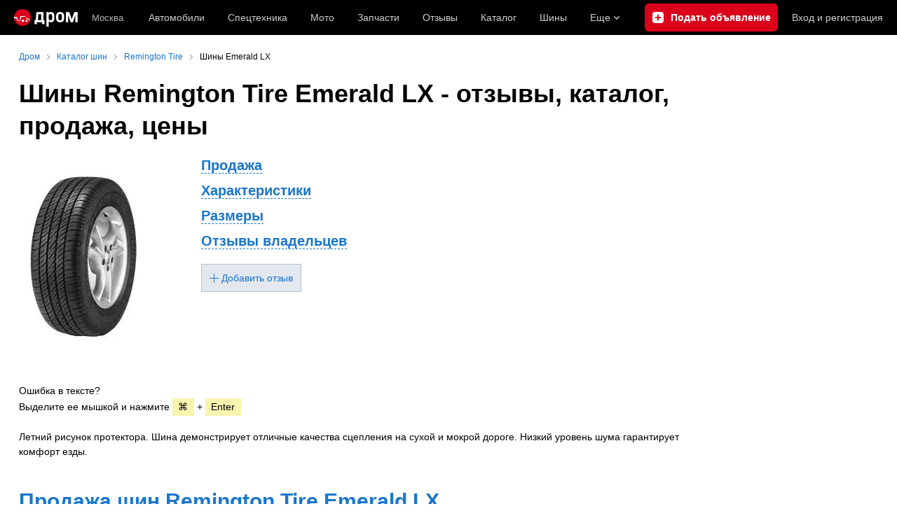

--- FILE ---
content_type: text/html; charset=windows-1251
request_url: https://www.drom.ru/shina/remington_tire/emerald_lx/
body_size: 14205
content:
<!DOCTYPE html>
<html
    xmlns="http://www.w3.org/1999/xhtml"
    lang="ru"
    xml:lang="ru"
    class="drom-notouch"
>
<head>
                    <title>Шины Remington Tire Emerald LX - отзывы, каталог, продажа, цены</title>
        
                <meta http-equiv="X-UA-Compatible" content="IE=Edge"/>

        <meta name='copyright' content='drom.ru' />
<meta name='theme-color' content='#000000' />
<meta http-equiv='Content-Type' content='text/html; charset=windows-1251' />
<meta charset='windows-1251' />
<meta name='candy.config' content='{&quot;geor&quot;:77,&quot;geoc&quot;:0,&quot;id&quot;:28,&quot;b&quot;:1,&quot;bc&quot;:1,&quot;charset&quot;:&quot;utf-8&quot;,&quot;cf&quot;:{&quot;category_id&quot;:1}}' />
<meta name='viewport' content='width=device-width' />
<meta name='yandex-verification' content='5f95ed5a1fa3414a' />
<meta name='google-site-verification' content='C5t0JXX-qb91Gnom6hlzsiTl2XSM97FgHYvYhhasPbE' />
<meta name='description' content='Характеристики, фото, описание и размеры шин Remington Tire Emerald LX. Отзывы о шинах и обсуждение резины Remington Tire Emerald LX на форуме. Здесь вы можете купить шины для своего автомобиля.' />
<meta name='keywords' content='Remington Tire Emerald LX, , каталог, шины, резина, характеристики, описание, размеры, отзывы, тесты, обсуждение, форум, объявления, купить, продажа, магазин, автомобиль, зимняя, летняя, всесезонная, ширина, профиль, высота, диаметр, диск, индекс нагрузки, индекс максимальной скорости, бескамерная, шипы' />
<meta property="og:image" content="https://r.drom.ru/images/og/drom-om.png" /><meta property="og:image:width" content="1200" /><meta property="og:image:height" content="630" /><meta property="og:description" content="Характеристики, фото, описание и размеры шин Remington Tire Emerald LX. Отзывы о шинах и обсуждение резины Remington Tire Emerald LX на форуме. Здесь вы можете купить шины для своего автомобиля." /><meta property="og:title" content="Шины Remington Tire Emerald LX - отзывы, каталог, продажа, цены" /><meta property="og:url" content="https://www.drom.ru/shina/remington_tire/emerald_lx/" /><meta property="og:type" content="website" /><meta property="og:site_name" content="Дром" /><meta name="twitter:card" content="summary_large_image" /><meta name="twitter:site" content="@dromru" /><meta name="twitter:creator" content="@dromru" />
                <link rel="preconnect" href="https://r.drom.ru" crossorigin>
        <link rel="preconnect" href="https://s.drom.ru" crossorigin>
        <link rel="preconnect" href="https://www.farpost.ru" crossorigin>
        <link rel="preconnect" href="https://counter.yadro.ru" crossorigin>
        <link rel="preconnect" href="https://yummy.drom.ru" crossorigin>
        <link rel="preconnect" href="https://s6.auto.drom.ru" crossorigin>
        <link rel="preconnect" href="https://bs-dante.ru" crossorigin>

                         
        
                            <script>
                !function(){const t=[],e=()=>{};document.addEventListener("error",(r=>{try{if(!r.target)return;if(!["SCRIPT","LINK","IMG","VIDEO","IFRAME"].includes(r.target.tagName))return;const n=r.target.src||r.target.href||"";if(-1===n.indexOf("rdrom.ru"))return;t.push(n),((t,r)=>{setTimeout((()=>{try{fetch("https://www.drom.ru/fm.txt?fldsl=1&handler="+t+"&url="+encodeURI(r),{credentials:"include",mode:"no-cors",keepalive:!0}).then(e,e)}catch{}}),0)})("e1",n)}catch(t){}}),!0)}();
            </script>
        
        
        
                                <script>
                window.dataLayer = window.dataLayer || [];
            </script>

                                            <script>(function(w,d,s,l,i){w[l]=w[l]||[];w[l].push({'gtm.start':
                new Date().getTime(),event:'gtm.js'});var f=d.getElementsByTagName(s)[0],
                j=d.createElement(s),dl=l!='dataLayer'?'&l='+l:'';j.async=true;j.src=
                '/dpg/?id='+i+dl;f.parentNode.insertBefore(j,f);
                })(window,document,'script','dataLayer','');</script>

                        <script>
                function gtag(){var a=arguments;function c(){dataLayer.push(a)}
                if(window.requestIdleCallback){window.requestIdleCallback(c)}else{setTimeout(c,0)}}
            </script>

        <link href="https://r1.drom.ru/js/bundles/common.d573cf3c5afbc527.css" rel="stylesheet" type="text/css" /><link href="https://r1.drom.ru/js/bundles/drom-header_drom_desktop.c78868014768e234.css" rel="stylesheet" type="text/css" /><link href="https://r1.drom.ru/js/bundles/styles.a560ab18270abec2.css" rel="stylesheet" type="text/css" />
        
        
        
                                    
            <link rel="shortcut icon" href="https://r.drom.ru/favicon.ico?v=2" type="image/x-icon"/>

            <link
                    rel="apple-touch-icon"
                    href="https://r.drom.ru/touch/images/mobile/icons/apple-touch-icon.png?3="
            />
        
        
        
        
                <script type="text/javascript" src="//r.drom.ru/js/jquery/jquery-1.12.4.min.js?04238616786"></script>
        
                    <script type="text/javascript">
            if (window.matchMedia && window.matchMedia('(prefers-color-scheme: dark)').matches) {
                document.documentElement.classList.add('dark');
            } else {
                document.documentElement.classList.add('light');
            }
        </script>
                <style>
        .stats {
            display: inline;
            height: 0;
            left: -1000px;
            position: absolute;
            top: -1000px;
            visibility: hidden;
            width: 0;
        }
    </style>
</head>
<body
        class="page page_section_shina_catalog"
    data-section-alias="shina_catalog"
    data-page-alias="shina_info_reviews"
>

<!-- RENDER_OK --><!-- upper_invisible_block -->
<div class="stats" data-async-counter>
    <!--LiveInternet counter--><script type="text/javascript">
new Image().src = "//counter.yadro.ru/hit;drom?r"+
escape(document.referrer)+((typeof(screen)=="undefined")?"":
";s"+screen.width+"*"+screen.height+"*"+(screen.colorDepth?
screen.colorDepth:screen.pixelDepth))+";u"+escape(document.URL)+
";h"+escape(document.title.substring(0,150))+
";"+Math.random();</script><!--/LiveInternet--> 
<script type="text/javascript">!function(){var e="https://www.drom.ru/dummy.gif?goal=dr_df";e+="&ss="+window.screen.width+"x"+window.screen.height;e+="&ws="+window.innerWidth+"x"+window.innerHeight;location.hash&&(e+="&refererFragment="+encodeURIComponent(location.hash)),new Image().src=e}();</script><script type="text/javascript">!function(){var url = "https://www.drom.ru/dummy.txt?event=pageview&sa=shina_catalog&pa=shina_info_reviews&viewType=desktop&sourceReferer=";function e(e){e+="&ss="+window.screen.width+"x"+window.screen.height;e+="&ws="+window.innerWidth+"x"+window.innerHeight;location.hash&&(e+="&refererFragment="+encodeURIComponent(location.hash)),(new Image).src=e}e(url),window.document.addEventListener("pageViewTrack",(function(n){var r=url;for(var a in n.detail.override){var i=n.detail.override[a],o=new RegExp("([?&]"+a+"=)([^&]*)","i");r=r.replace(o,"$1"+i)}e(r)}))}();</script></div>
<!-- /upper_invisible_block -->
<div data-zone-id="1215" id="candy_topline" data-handler="noop" data-type="regular" class="b-media-cont b-media-cont_type_banner" style="display: none; margin: 0;"></div><link data-chunk="desktop-theme-swither" rel="stylesheet" href="https://r1.drom.ru/js/bundles/desktop-theme-swither.1a0e7d8dbe502199.chunk.css"><div data-app-root="drom-header_drom_desktop"><div><div data-ga-stats-track-view="true" data-ga-stats-engine="ga|va" data-ga-stats-name="topmenu" data-ftid="component_header" class="_1e74g3sa"><div class="_1e74g3sb"><a class="_7j8reb0" href="https://www.drom.ru" aria-label="Главная"><img src="https://r1.drom.ru/js/bundles/media/drom-logo.b95af2ebdcb26b3b.svg" width="91" height="25" class="_7j8reb1" alt="Дром"/></a><div class="_1e74g3sc" data-ftid="component_header_region"><a class="_13om1hn0" data-ga-stats-track-click="true" data-ga-stats-name="HomeRegionChange" data-ga-stats-engine="ga|va" data-ftid="component_header_region" href="https://www.drom.ru/my_region/"><div class="_13om1hn1"><svg width="10" height="13" viewBox="0 0 10 13" fill="none" xmlns="http://www.w3.org/2000/svg"><path fill-rule="evenodd" clip-rule="evenodd" d="M8.535 1.41c-1.952-1.88-5.118-1.88-7.07 0C-.204 3.016-.48 5.526.805 7.432l3.505 5.207a.84.84 0 0 0 1.38 0l3.506-5.207c1.283-1.906 1.008-4.416-.66-6.022M5 7a2 2 0 1 0 0-4 2 2 0 0 0 0 4" fill="currentColor"></path></svg></div>Москва</a></div><div class="_1e74g3se"><a class="_1tt78qz3 _1tt78qz5" data-ga-stats-track-click="true" data-ga-stats-name="topmenu_sales" data-ga-stats-engine="ga|va" data-ftid="component_header_main-menu-item" href="https://auto.drom.ru/">Автомобили</a><a class="_1tt78qz3 _1tt78qz5" data-ga-stats-track-click="true" data-ga-stats-name="topmenu_spec" data-ga-stats-engine="ga|va" data-ftid="component_header_main-menu-item" href="https://auto.drom.ru/spec/"><span class="_1nwuuo41">Спецтехника</span><span class="_1nwuuo40">Грузовики и спецтехника</span></a><a class="_1tt78qz3 _1tt78qz5" data-ga-stats-track-click="true" data-ga-stats-name="topmenu_moto" data-ga-stats-engine="ga|va" data-ftid="component_header_main-menu-item" href="https://auto.drom.ru/moto/"><span class="_1nwuuo41">Мото</span><span class="_1nwuuo40">Мотоциклы</span></a><a class="_1tt78qz3 _1tt78qz5" data-ga-stats-track-click="true" data-ga-stats-name="topmenu_baza" data-ga-stats-engine="ga|va" data-ftid="component_header_main-menu-item" href="https://baza.drom.ru/moskovskaya-obl/sell_spare_parts/">Запчасти</a><a class="_1tt78qz3 _1tt78qz5" data-ga-stats-track-click="true" data-ga-stats-name="topmenu_reviews" data-ga-stats-engine="ga|va" data-ftid="component_header_main-menu-item" href="https://www.drom.ru/reviews/">Отзывы</a><a class="_1tt78qz3 _1tt78qz5" data-ga-stats-track-click="true" data-ga-stats-name="topmenu_catalog_new" data-ga-stats-engine="ga|va" data-ftid="component_header_main-menu-item" href="https://www.drom.ru/catalog/">Каталог</a><a class="_1tt78qz3 _1tt78qz5 _1tt78qz6" data-ga-stats-track-click="true" data-ga-stats-name="topmenu_tire" data-ga-stats-engine="ga|va" data-ftid="component_header_main-menu-item" href="https://baza.drom.ru/wheel/tire/">Шины</a><div data-ftid="component_header_additional-menu-expand-controller" class="_1tt78qz3 fgphtk2 fgphtk5 _1e74g3s0">Еще<svg width="10" height="6" viewBox="0 0 10 6" fill="none" xmlns="http://www.w3.org/2000/svg" class="fgphtk6"><path fill-rule="evenodd" clip-rule="evenodd" d="M1.429.253a.82.82 0 0 0-1.184 0 .883.883 0 0 0 0 1.22l4.142 4.274A.82.82 0 0 0 5 6a.82.82 0 0 0 .612-.253l4.143-4.273a.883.883 0 0 0 0-1.221.82.82 0 0 0-1.184 0L5 3.937z" fill="currentColor"></path></svg><div class="fgphtk0"><a class="_1tt78qz3 _1tt78qz5 _1tt78qz7 _1tt78qz8" style="--_1tt78qz2:40px;--_1tt78qz1:20px" data-ga-stats-track-click="true" data-ga-stats-name="topmenu_tire" data-ga-stats-engine="ga|va" data-ftid="component_header_additional-menu-item" href="https://baza.drom.ru/wheel/tire/">Продажа шин</a><a class="_1tt78qz3 _1tt78qz5 _1tt78qz8" style="--_1tt78qz2:40px;--_1tt78qz1:20px" data-ga-stats-track-click="true" data-ga-stats-name="topmenu_auction_statistics" data-ga-stats-engine="ga|va" data-ftid="component_header_additional-menu-item" href="https://www.drom.ru/world/japan/">Аукционы Японии<img class="suwt2n0" src="https://r1.drom.ru/js/bundles/media/japan-flag.3f3a8c4bea94a01b.svg" alt="флаг Японии"/></a><a class="_1tt78qz3 _1tt78qz5 _1tt78qz8" style="--_1tt78qz2:40px;--_1tt78qz1:20px" data-ga-stats-track-click="true" data-ga-stats-name="topmenu_chinese_bulletins" data-ga-stats-engine="ga|va" data-ftid="component_header_additional-menu-item" href="https://www.drom.ru/world/china/">Автомобили из Китая<img class="suwt2n0" src="https://r1.drom.ru/js/bundles/media/chinese-flag.bfa33d7ed5ce6dc5.svg" alt="флаг Китая"/></a><a class="_1tt78qz3 _1tt78qz5 _1tt78qz8" style="--_1tt78qz2:40px;--_1tt78qz1:20px" data-ga-stats-track-click="true" data-ga-stats-name="topmenu_korea_bulletins" data-ga-stats-engine="ga|va" data-ftid="component_header_additional-menu-item" href="https://www.drom.ru/world/korea/">Автомобили из Кореи<img class="suwt2n0" src="https://r1.drom.ru/js/bundles/media/korea-flag.0edd239271de2523.svg" alt="флаг Кореи"/></a><a class="_1tt78qz3 _1tt78qz5 _1tt78qz8" style="--_1tt78qz2:40px;--_1tt78qz1:20px" data-ga-stats-track-click="true" data-ga-stats-name="topmenu_german_bulletins" data-ga-stats-engine="ga|va" data-ftid="component_header_additional-menu-item" href="https://www.drom.ru/world/germany/">Автомобили из Германии<img class="suwt2n0" src="https://r1.drom.ru/js/bundles/media/germany-flag.14ede0eb5bb5cd38.svg" alt="флаг Германии"/></a><a class="_1tt78qz3 _1tt78qz5 _1tt78qz8" style="--_1tt78qz2:40px;--_1tt78qz1:20px" data-ga-stats-track-click="true" data-ga-stats-name="topmenu_electro" data-ga-stats-engine="ga|va" data-ftid="component_header_additional-menu-item" href="https://www.drom.ru/electro/">Электромобили</a><a class="_1tt78qz3 _1tt78qz5 _1tt78qz8" style="--_1tt78qz2:40px;--_1tt78qz1:20px" data-ga-stats-track-click="true" data-ga-stats-name="topmenu_chinese_catalog" data-ga-stats-engine="ga|va" data-ftid="component_header_additional-menu-item" href="https://www.drom.ru/catalog/chinese/">Каталог китайских авто</a><a class="_1tt78qz3 _1tt78qz5 _1tt78qz8" style="--_1tt78qz2:40px;--_1tt78qz1:20px" data-ga-stats-track-click="true" data-ga-stats-name="topmenu_osago" data-ga-stats-engine="ga|va" data-ftid="component_header_additional-menu-item" href="https://www.drom.ru/osago/">ОСАГО онлайн</a><a class="_1tt78qz3 _1tt78qz5 _1tt78qz8" style="--_1tt78qz2:40px;--_1tt78qz1:20px" data-ga-stats-track-click="true" data-ga-stats-name="topmenu_autocredits" data-ga-stats-engine="ga|va" data-ftid="component_header_additional-menu-item" href="https://www.drom.ru/autocredits/moskva/">Автокредиты</a><a class="_1tt78qz3 _1tt78qz5 _1tt78qz8" style="--_1tt78qz2:40px;--_1tt78qz1:20px" data-ga-stats-track-click="true" data-ga-stats-name="topmenu_vin" data-ga-stats-engine="ga|va" data-ftid="component_header_additional-menu-item" href="https://vin.drom.ru/?utm_source=top_menu_link">Проверка по VIN</a><a class="_1tt78qz3 _1tt78qz5 _1tt78qz8" style="--_1tt78qz2:40px;--_1tt78qz1:20px" data-ga-stats-track-click="true" data-ga-stats-name="topmenu_rate_car" data-ga-stats-engine="ga|va" data-ftid="component_header_additional-menu-item" href="https://auto.drom.ru/rate_car/">Оценить автомобиль</a><a class="_1tt78qz3 _1tt78qz5 _1tt78qz8" style="--_1tt78qz2:40px;--_1tt78qz1:20px" data-ga-stats-track-click="true" data-ga-stats-name="topmenu_forums" data-ga-stats-engine="ga|va" data-ftid="component_header_additional-menu-item" href="https://www.forumsdrom.ru/">Форумы</a><a class="_1tt78qz3 _1tt78qz5 _1tt78qz8" style="--_1tt78qz2:40px;--_1tt78qz1:20px" data-ga-stats-track-click="true" data-ga-stats-name="topmenu_pdd" data-ga-stats-engine="ga|va" data-ftid="component_header_additional-menu-item" href="https://www.drom.ru/pdd/">ПДД онлайн</a><a class="_1tt78qz3 _1tt78qz5 _1tt78qz8" style="--_1tt78qz2:40px;--_1tt78qz1:20px" data-ga-stats-track-click="true" data-ga-stats-name="topmenu_faq" data-ga-stats-engine="ga|va" data-ftid="component_header_additional-menu-item" href="https://www.drom.ru/faq/">Вопросы и ответы</a><a class="_1tt78qz3 _1tt78qz5 _1tt78qz8" style="--_1tt78qz2:40px;--_1tt78qz1:20px" data-ga-stats-track-click="true" data-ga-stats-name="topmenu_topcars" data-ga-stats-engine="ga|va" data-ftid="component_header_additional-menu-item" href="https://www.drom.ru/topcars/">Рейтинг авто</a><a class="_1tt78qz3 _1tt78qz4 _1tt78qz5 _1tt78qz8" style="--_1tt78qz2:40px;--_1tt78qz1:20px" data-ga-stats-track-click="true" data-ga-stats-name="topmenu_shina_catalog" data-ga-stats-engine="ga|va" data-ftid="component_header_additional-menu-item" href="https://www.drom.ru/shina/">Каталог шин</a><a class="_1tt78qz3 _1tt78qz5 _1tt78qz8" style="--_1tt78qz2:40px;--_1tt78qz1:20px" data-ga-stats-track-click="true" data-ga-stats-name="topmenu_dkp" data-ga-stats-engine="ga|va" data-ftid="component_header_additional-menu-item" href="https://www.drom.ru/misc/dkp/">Договор купли-продажи</a><a class="_1tt78qz3 _1tt78qz5 _1tt78qz8" style="--_1tt78qz2:40px;--_1tt78qz1:20px" data-ga-stats-track-click="true" data-ga-stats-name="topmenu_law" data-ga-stats-engine="ga|va" data-ftid="component_header_additional-menu-item" href="https://law.drom.ru/">Правовые вопросы</a><a class="_1tt78qz3 _1tt78qz5 _1tt78qz8" style="--_1tt78qz2:40px;--_1tt78qz1:20px" data-ga-stats-track-click="true" data-ga-stats-name="topmenu_sitemap" data-ga-stats-engine="ga|va" data-ftid="component_header_additional-menu-item" href="https://www.drom.ru/sitemap/">Карта сайта</a><a class="_1tt78qz3 _1tt78qz5 _1tt78qz8" style="--_1tt78qz2:40px;--_1tt78qz1:20px" data-ga-stats-track-click="true" data-ga-stats-name="topmenu_commerce" data-ga-stats-engine="ga|va" data-ftid="component_header_additional-menu-item" href="https://www.drom.ru/commerce/">Размещение на Дроме</a><a class="_1tt78qz3 _1tt78qz5 _1tt78qz8" style="--_1tt78qz2:40px;--_1tt78qz1:20px" data-ga-stats-track-click="true" data-ga-stats-name="topmenu_for_business" data-ga-stats-engine="ga|va" data-ftid="component_header_additional-menu-item" href="https://baza.drom.ru/for-business">Разместить прайс</a><button type="button" class="pidfrx0 _1tt78qz3 _1tt78qz5 _1tt78qz8" style="--_1tt78qz2:40px;--_1tt78qz1:20px" data-ga-stats-name="theme-menu-button" data-ga-stats-track-click="true" data-ga-stats-infinity-tracking="true" data-ga-stats-engine="va">Тема оформления</button><a class="_1tt78qz3 _1tt78qz5 _1tt78qz8" style="--_1tt78qz2:40px;--_1tt78qz1:20px" data-ga-stats-track-click="true" data-ga-stats-name="topmenu_help" data-ga-stats-engine="ga|va" data-ftid="component_header_additional-menu-item" href="https://my.drom.ru/help/VozniklaProblemanaDrome">Помощь</a></div></div></div><a class="_1e74g3s5 _1e74g3s6" data-ga-stats-track-click="true" data-ga-stats-engine="ga|va" data-ga-stats-name="ButtonAddBull" data-ftid="component_header_add-bull" aria-label="Подать объявление" href="https://auto.drom.ru/addbull/"><span class="_1e74g3s8">Продать</span><span class="_1e74g3s9">Подать объявление</span></a><div class="_1e74g3sj _1e74g3sl"><a class="_1tt78qz3 oco7hz0" style="--_1tt78qz1:20px" data-ga-stats-track-click="true" data-ga-stats-name="auth_block_login" data-ga-stats-engine="ga|va" data-ftid="component_header_login" href="https://my.drom.ru/sign?return=https%3A%2F%2Fwww.drom.ru%2Fshina%2Fremington_tire%2Femerald_lx%2F%3Ftcb%3D1768881137" rel="nofollow">Вход<span class="_1e74g3si"> <!-- -->и<!-- --> <!-- -->регистрация</span></a></div></div></div><div class="ftldj64 _140mecg0"><div data-ftid="header_breadcrumb" data-ga-stats-name="breadcrumbs" data-ga-stats-track-view="true"><div class="_1lj8ai61" data-ftid="header_breadcrumb-item"><a class="g6gv8w4 g6gv8w7 _1lj8ai65" href="https://www.drom.ru/" data-ftid="header_breadcrumb_link" data-ga-stats-name="breadcrumbs" data-ga-stats-track-click="true" data-ga-stats-va-payload="{&quot;breadcrumb_number&quot;:1}"><span class="_1lj8ai62">Дром</span></a></div><div class="_1lj8ai61" data-ftid="header_breadcrumb-item"><a class="g6gv8w4 g6gv8w7 _1lj8ai65" href="https://www.drom.ru/shina/" data-ftid="header_breadcrumb_link" data-ga-stats-name="breadcrumbs" data-ga-stats-track-click="true" data-ga-stats-va-payload="{&quot;breadcrumb_number&quot;:2}"><span class="_1lj8ai62">Каталог шин</span></a></div><div class="_1lj8ai61" data-ftid="header_breadcrumb-item"><a class="g6gv8w4 g6gv8w7 _1lj8ai65" href="https://www.drom.ru/shina/remington_tire/" data-ftid="header_breadcrumb_link" data-ga-stats-name="breadcrumbs" data-ga-stats-track-click="true" data-ga-stats-va-payload="{&quot;breadcrumb_number&quot;:3}"><span class="_1lj8ai62">Remington Tire</span></a></div><div class="_1lj8ai61"><span class="_1lj8ai62" data-ftid="header_breadcrumb-item">Шины Emerald LX</span></div></div></div></div></div><!-- 1.394304ms / 3.6828517913818ms --><script id="drom-header_drom_desktop__LOADABLE_REQUIRED_CHUNKS__" type="application/json" crossorigin="anonymous" charset="windows-1251">["24074","74028","7089"]</script><script id="drom-header_drom_desktop__LOADABLE_REQUIRED_CHUNKS___ext" type="application/json" crossorigin="anonymous" charset="windows-1251">{"namedChunks":["desktop-theme-swither"]}</script>
<script async data-chunk="desktop-theme-swither" src="https://r1.drom.ru/js/bundles/ui.c08ed15c0881555a.js" crossorigin="anonymous" charset="windows-1251"></script>
<script async data-chunk="desktop-theme-swither" src="https://r1.drom.ru/js/bundles/74028.db4c461f52524c67.js" crossorigin="anonymous" charset="windows-1251"></script>
<script async data-chunk="desktop-theme-swither" src="https://r1.drom.ru/js/bundles/desktop-theme-swither.071ad9261d545101.chunk.js" crossorigin="anonymous" charset="windows-1251"></script>

<script type="application/ld+json">{"@context":"https:\/\/schema.org","@type":"BreadcrumbList","itemListElement":[{"@type":"ListItem","position":1,"item":{"name":"Дром","@id":"https:\/\/www.drom.ru\/"}},{"@type":"ListItem","position":2,"item":{"name":"Каталог шин","@id":"https:\/\/www.drom.ru\/shina\/"}},{"@type":"ListItem","position":3,"item":{"name":"Remington Tire","@id":"https:\/\/www.drom.ru\/shina\/remington_tire\/"}},{"@type":"ListItem","position":4,"item":{"name":"Шины Emerald LX"}}]}</script><script type="application/ld+json">{"@context":"https:\/\/schema.org","@type":"WebSite","name":"Дром","url":"https:\/\/www.drom.ru"}</script>

<div class="b-wrapper">


<div class="b-content b-media-cont b-media-cont_margin_huge" data-print="true">

<!-- CONTENT BLOCK -->
<div
        class="b-left-side"
            itemscope="" itemtype="http://schema.org/Review">
<div data-print="advert"><center><div data-zone-id="387" id="candy_center_top" data-handler="noop" data-type="regular" class="b-media-cont b-media-cont_type_banner" style="display: none; margin-top: 10px;"></div></center>
<h1 class="b-title b-title_type_h1"><span class="item" itemprop="name">Шины <span class="fn">Remington Tire Emerald LX</span> - отзывы, каталог, продажа, цены</span></h1><link itemid="https://www.drom.ru/shina/remington_tire/emerald_lx/" itemprop="url" href="https://www.drom.ru/shina/remington_tire/emerald_lx/" /><link itemprop="material" content="rubber" /><link itemprop="publisher" href="#drom_info" /><link itemprop="author" href="#drom_info" />
<div data-popup-width="670" data-popup-name="text-error" style="display: none;">
    <div class="b-modal b-modal_pad_all-size-s">
        <div data-popup-content="1">
            <div class="b-modal__title b-title b-title_type_h1">Спасибо за помощь</div>
            <div class="b-media-cont">Вы выделили:</div>
            <div class="b-media-cont b-media-cont_gray_bg b-media-cont_margin_huge">
                <div class="b-text-gray" data-selected-text></div>
            </div>
            <div class="b-media-cont">Мы обязательно исправим ошибку. Вы можете оставить комментарий</div>
            <div class="b-media-cont b-media-cont_margin_huge">
                <div class="b-input b-input_theme_islands b-input_size_xxl b-input_width_available b-input_v-margin_no">
                    <div class="b-input__label b-input__label_color_gray">Комментарий (необязательно)</div>
                    <div class="b-input__box">
                        <textarea rows="6" class="b-input__text-area" data-text-error-note></textarea>
                    </div>
                </div>
            </div>
            <div class="b-random-group b-random-group_margin_r-size-l">
                <button class="b-button b-button_theme_black b-button_reset-margin" data-popup-submit>
                    <div class="b-button__text">Отправить</div>
                </button>
                <span class="b-link" data-popup-close>Отменить</span>
            </div>
        </div>
        <div data-popup-content="2" style="display:none;">
            <div class="b-media-cont b-media-cont_margin_both-huge">Письмо об ошибке отправлено редакторам. Спасибо вам за внимательность!</div>
        </div>
    </div>
</div>


<div class="b-flex b-flex_align_left b-random-group b-random-group_margin_r-size-s b-media-cont b-media-cont_margin_huge bm-flex-toCol">
    <div class="b-flex__item b-flex__item_w_240">
                                                <a
                    data-drom-gallery="shina_model_images"
                    data-size="185x279"
                    href="https://s.auto.drom.ru/i24203/shina/remington_tire/emerald_lx/4670.jpg"
                    target="_blank"
                    itemprop="image"                ><img
                    class="b-image b-image_responsive b-image_type_inline"
                    src="https://s.auto.drom.ru/i24203/shina/remington_tire/emerald_lx/gen200_4670.jpg"
                    itemprop="thumbnailUrl"                /></a><br />                                        </div><!-- b-flex__item -->
    <div class="b-flex__item">
                        <div class="b-media-cont b-random-group b-random-group_margin_b-size-xs">
            <div class="b-title b-title_type_h4"><a href="#sales" class="b-link b-link_dashed">Продажа</a></div>
            <div class="b-title b-title_type_h4"><a href="#specs" class="b-link b-link_dashed">Характеристики</a></div>
            <div class="b-title b-title_type_h4"><a href="#sizes" class="b-link b-link_dashed">Размеры</a></div>
            <div class="b-title b-title_type_h4"><a href="#reviews" class="b-link b-link_dashed">Отзывы владельцев</a></div>
        </div>
        <a
            type="button"
            class="b-button b-button_theme_light b-button_size_ss b-ico b-ico_type_plus-blue"
            href="add_review/"
        ><span class="b-button__text"> Добавить отзыв</span></a>
    </div><!-- b-flex__item -->
</div><!-- b-flex -->

        <div class="b-media-cont">
        Ошибка в тексте?<br/>
        Выделите ее мышкой и нажмите
        <div class="b-text-box b-text-box_type_yellow">&#8984;</div>
        +
        <div class="b-text-box b-text-box_type_yellow">Enter</div>
    </div>

    <div
        class="b-media-cont b-media-cont_margin_huge"
        itemprop="reviewBody"    >
        Летний рисунок протектора. Шина демонстрирует отличные качества сцепления на сухой и мокрой дороге. Низкий уровень шума гарантирует комфорт езды.            </div><!-- b-media-cont -->
    <script type="text/javascript">
        $(function() {
            var $target = $('[data-target-bind="text-expand"]');
            new DromDropDown({
                selector: '[data-toggle="description-text-expand"]',
                customContainer: '[data-dropdown-container="description-text-expand"]',
                position: false,
                overlay: false,
                autoPositionOnResize: false,
                animated: false,
                beforeOpen: function() {
                    $target.show();
                },
                beforeClose: function() {
                    $target.hide();
                    $('html, body').scrollTop($target.offset().top - 200);
                }
            });
        });
    </script>


<h2 id="sales" class="b-title b-title_type_h2"><a id="baza-link" class="b-link" href="https://baza.drom.ru/wheel/tire/+/Remington+Tire+Emerald+LX/">Продажа шин Remington Tire Emerald LX</a></h2>
<div
    class="b-media-cont b-media-cont_margin_huge"
    itemprop="itemReviewed" itemscope="" itemtype="http://schema.org/Thing">
    <link itemprop="name" content="Remington Tire Emerald LX" /><link itemprop="url" href="https://www.drom.ru/shina/remington_tire/emerald_lx/" /><h2 id="specs" class="b-title b-title_type_h2">Характеристики</h2>            <span data-tuid="shina__modelinfo__spec_season_name">
            <span class="b-text b-text_reset b-text_gray">Сезонность:</span>
            летняя<br />
        </span>
            <span data-tuid="shina__modelinfo__spec_construction_type_name">
            <span class="b-text b-text_reset b-text_gray">Конструкция:</span>
            радиальная<br />
        </span>
            <span data-tuid="shina__modelinfo__spec_tube_name">
            <span class="b-text b-text_reset b-text_gray">Способ герметизации:</span>
            бескамерная<br />
        </span>
            <span data-tuid="shina__modelinfo__spec_vehicle_type_names">
            <span class="b-text b-text_reset b-text_gray">Тип автомобиля:</span>
            легковой<br />
        </span>
            <span data-tuid="shina__modelinfo__spec_stud_name">
            <span class="b-text b-text_reset b-text_gray">Наличие шипов:</span>
            нет<br />
        </span>
            <span data-tuid="shina__modelinfo__spec_runflat_status">
            <span class="b-text b-text_reset b-text_gray">Технология RunFlat:</span>
            нет<br />
        </span>
    </div><!-- b-media-cont -->

    
    <h2 id="sizes" class="b-title b-title_type_h2">Размеры</h2>

    <div class="scroll-table-wrapper b-media-cont b-media-cont_margin_huge">
        <table class="b-table b-table_align_top b-table_text-left">
            <tr data-ga-stats-track-view data-ga-stats-name="catalog_shina_size_table_view" class="b-table__row b-table__row_border_bottom b-table__row_padding_size-s">
                                    <th>Ширина профиля, Высота (%), Диаметр диска</th>
                                                    <th>Индекс нагрузки, Индекс максимальной скорости</th>
                                                                                                                                            </tr>

            
                            
                                    <tr class="b-table__row b-table__row_padding_size-s b-table__row_border_bottom">
                        <th colspan="2">
                            R14                        </th>
                    </tr>
                                    
                <tr data-d="14" data-h="70"
                    data-w="185"
                    class="b-table__row b-table__row_padding_size-s b-table__row_border_bottom"
                >
                                            <td>
                            <a
                                    class="b-link"
                                    href="https://baza.drom.ru/wheel/tire/+/Remington+Tire+Emerald+LX/?sectionHeight=70&sectionWidth=185&wheelDiameter=14"
                                    data-ga-stats-track-click
                                    data-ga-stats-name="catalog_shina_size_table_click"
                            >185/70R14</a>
                        </td>
                                                                <td style="white-space:nowrap;">87T</td>
                                                                                                                                                                                </tr>
                            
                
                <tr data-d="14" data-h="70"
                    data-w="195"
                    class="b-table__row b-table__row_padding_size-s b-table__row_border_bottom"
                >
                                            <td>
                            <a
                                    class="b-link"
                                    href="https://baza.drom.ru/wheel/tire/+/Remington+Tire+Emerald+LX/?sectionHeight=70&sectionWidth=195&wheelDiameter=14"
                                    data-ga-stats-track-click
                                    data-ga-stats-name="catalog_shina_size_table_click"
                            >195/70R14</a>
                        </td>
                                                                <td style="white-space:nowrap;">90T</td>
                                                                                                                                                                                </tr>
                            
                                    <tr class="b-table__row b-table__row_padding_size-s b-table__row_border_bottom">
                        <th colspan="2">
                            R15                        </th>
                    </tr>
                                    
                <tr data-d="15" data-h="60"
                    data-w="185"
                    class="b-table__row b-table__row_padding_size-s b-table__row_border_bottom"
                >
                                            <td>
                            <a
                                    class="b-link"
                                    href="https://baza.drom.ru/wheel/tire/+/Remington+Tire+Emerald+LX/?sectionHeight=60&sectionWidth=185&wheelDiameter=15"
                                    data-ga-stats-track-click
                                    data-ga-stats-name="catalog_shina_size_table_click"
                            >185/60R15</a>
                        </td>
                                                                <td style="white-space:nowrap;">84T</td>
                                                                                                                                                                                </tr>
                            
                
                <tr data-d="15" data-h="65"
                    data-w="195"
                    class="b-table__row b-table__row_padding_size-s b-table__row_border_bottom"
                >
                                            <td>
                            <a
                                    class="b-link"
                                    href="https://baza.drom.ru/wheel/tire/+/Remington+Tire+Emerald+LX/?sectionHeight=65&sectionWidth=195&wheelDiameter=15"
                                    data-ga-stats-track-click
                                    data-ga-stats-name="catalog_shina_size_table_click"
                            >195/65R15</a>
                        </td>
                                                                <td style="white-space:nowrap;">89T</td>
                                                                                                                                                                                </tr>
                            
                
                <tr data-d="15" data-h="65"
                    data-w="205"
                    class="b-table__row b-table__row_padding_size-s b-table__row_border_bottom"
                >
                                            <td>
                            <a
                                    class="b-link"
                                    href="https://baza.drom.ru/wheel/tire/+/Remington+Tire+Emerald+LX/?sectionHeight=65&sectionWidth=205&wheelDiameter=15"
                                    data-ga-stats-track-click
                                    data-ga-stats-name="catalog_shina_size_table_click"
                            >205/65R15</a>
                        </td>
                                                                <td style="white-space:nowrap;">92T</td>
                                                                                                                                                                                </tr>
                            
                
                <tr data-d="15" data-h="70"
                    data-w="205"
                    class="b-table__row b-table__row_padding_size-s b-table__row_border_bottom"
                >
                                            <td>
                            <a
                                    class="b-link"
                                    href="https://baza.drom.ru/wheel/tire/+/Remington+Tire+Emerald+LX/?sectionHeight=70&sectionWidth=205&wheelDiameter=15"
                                    data-ga-stats-track-click
                                    data-ga-stats-name="catalog_shina_size_table_click"
                            >205/70R15</a>
                        </td>
                                                                <td style="white-space:nowrap;">95S</td>
                                                                                                                                                                                </tr>
                            
                
                <tr data-d="15" data-h="60"
                    data-w="215"
                    class="b-table__row b-table__row_padding_size-s b-table__row_border_bottom"
                >
                                            <td>
                            <a
                                    class="b-link"
                                    href="https://baza.drom.ru/wheel/tire/+/Remington+Tire+Emerald+LX/?sectionHeight=60&sectionWidth=215&wheelDiameter=15"
                                    data-ga-stats-track-click
                                    data-ga-stats-name="catalog_shina_size_table_click"
                            >215/60R15</a>
                        </td>
                                                                <td style="white-space:nowrap;">93T</td>
                                                                                                                                                                                </tr>
                            
                
                <tr data-d="15" data-h="60"
                    data-w="215"
                    class="b-table__row b-table__row_padding_size-s b-table__row_border_bottom"
                >
                                            <td>
                            <a
                                    class="b-link"
                                    href="https://baza.drom.ru/wheel/tire/+/Remington+Tire+Emerald+LX/?sectionHeight=60&sectionWidth=215&wheelDiameter=15"
                                    data-ga-stats-track-click
                                    data-ga-stats-name="catalog_shina_size_table_click"
                            >215/60R15</a>
                        </td>
                                                                <td style="white-space:nowrap;">93H</td>
                                                                                                                                                                                </tr>
                            
                
                <tr data-d="15" data-h="65"
                    data-w="215"
                    class="b-table__row b-table__row_padding_size-s b-table__row_border_bottom"
                >
                                            <td>
                            <a
                                    class="b-link"
                                    href="https://baza.drom.ru/wheel/tire/+/Remington+Tire+Emerald+LX/?sectionHeight=65&sectionWidth=215&wheelDiameter=15"
                                    data-ga-stats-track-click
                                    data-ga-stats-name="catalog_shina_size_table_click"
                            >215/65R15</a>
                        </td>
                                                                <td style="white-space:nowrap;">95T</td>
                                                                                                                                                                                </tr>
                            
                
                <tr data-d="15" data-h="70"
                    data-w="215"
                    class="b-table__row b-table__row_padding_size-s b-table__row_border_bottom"
                >
                                            <td>
                            <a
                                    class="b-link"
                                    href="https://baza.drom.ru/wheel/tire/+/Remington+Tire+Emerald+LX/?sectionHeight=70&sectionWidth=215&wheelDiameter=15"
                                    data-ga-stats-track-click
                                    data-ga-stats-name="catalog_shina_size_table_click"
                            >215/70R15</a>
                        </td>
                                                                <td style="white-space:nowrap;">97S</td>
                                                                                                                                                                                </tr>
                            
                
                <tr data-d="15" data-h="70"
                    data-w="225"
                    class="b-table__row b-table__row_padding_size-s b-table__row_border_bottom"
                >
                                            <td>
                            <a
                                    class="b-link"
                                    href="https://baza.drom.ru/wheel/tire/+/Remington+Tire+Emerald+LX/?sectionHeight=70&sectionWidth=225&wheelDiameter=15"
                                    data-ga-stats-track-click
                                    data-ga-stats-name="catalog_shina_size_table_click"
                            >225/70R15</a>
                        </td>
                                                                <td style="white-space:nowrap;">100T</td>
                                                                                                                                                                                </tr>
                            
                
                <tr data-d="15" data-h="70"
                    data-w="235"
                    class="b-table__row b-table__row_padding_size-s b-table__row_border_bottom"
                >
                                            <td>
                            <a
                                    class="b-link"
                                    href="https://baza.drom.ru/wheel/tire/+/Remington+Tire+Emerald+LX/?sectionHeight=70&sectionWidth=235&wheelDiameter=15"
                                    data-ga-stats-track-click
                                    data-ga-stats-name="catalog_shina_size_table_click"
                            >235/70R15</a>
                        </td>
                                                                <td style="white-space:nowrap;">102T</td>
                                                                                                                                                                                </tr>
                            
                                    <tr class="b-table__row b-table__row_padding_size-s b-table__row_border_bottom">
                        <th colspan="2">
                            R16                        </th>
                    </tr>
                                    
                <tr data-d="16" data-h="60"
                    data-w="205"
                    class="b-table__row b-table__row_padding_size-s b-table__row_border_bottom"
                >
                                            <td>
                            <a
                                    class="b-link"
                                    href="https://baza.drom.ru/wheel/tire/+/Remington+Tire+Emerald+LX/?sectionHeight=60&sectionWidth=205&wheelDiameter=16"
                                    data-ga-stats-track-click
                                    data-ga-stats-name="catalog_shina_size_table_click"
                            >205/60R16</a>
                        </td>
                                                                <td style="white-space:nowrap;">91T</td>
                                                                                                                                                                                </tr>
                            
                
                <tr data-d="16" data-h="65"
                    data-w="205"
                    class="b-table__row b-table__row_padding_size-s b-table__row_border_bottom"
                >
                                            <td>
                            <a
                                    class="b-link"
                                    href="https://baza.drom.ru/wheel/tire/+/Remington+Tire+Emerald+LX/?sectionHeight=65&sectionWidth=205&wheelDiameter=16"
                                    data-ga-stats-track-click
                                    data-ga-stats-name="catalog_shina_size_table_click"
                            >205/65R16</a>
                        </td>
                                                                <td style="white-space:nowrap;">94T</td>
                                                                                                                                                                                </tr>
                            
                
                <tr data-d="16" data-h="55"
                    data-w="215"
                    class="b-table__row b-table__row_padding_size-s b-table__row_border_bottom"
                >
                                            <td>
                            <a
                                    class="b-link"
                                    href="https://baza.drom.ru/wheel/tire/+/Remington+Tire+Emerald+LX/?sectionHeight=55&sectionWidth=215&wheelDiameter=16"
                                    data-ga-stats-track-click
                                    data-ga-stats-name="catalog_shina_size_table_click"
                            >215/55R16</a>
                        </td>
                                                                <td style="white-space:nowrap;">91H</td>
                                                                                                                                                                                </tr>
                            
                
                <tr data-d="16" data-h="60"
                    data-w="215"
                    class="b-table__row b-table__row_padding_size-s b-table__row_border_bottom"
                >
                                            <td>
                            <a
                                    class="b-link"
                                    href="https://baza.drom.ru/wheel/tire/+/Remington+Tire+Emerald+LX/?sectionHeight=60&sectionWidth=215&wheelDiameter=16"
                                    data-ga-stats-track-click
                                    data-ga-stats-name="catalog_shina_size_table_click"
                            >215/60R16</a>
                        </td>
                                                                <td style="white-space:nowrap;">94T</td>
                                                                                                                                                                                </tr>
                            
                
                <tr data-d="16" data-h="65"
                    data-w="215"
                    class="b-table__row b-table__row_padding_size-s b-table__row_border_bottom"
                >
                                            <td>
                            <a
                                    class="b-link"
                                    href="https://baza.drom.ru/wheel/tire/+/Remington+Tire+Emerald+LX/?sectionHeight=65&sectionWidth=215&wheelDiameter=16"
                                    data-ga-stats-track-click
                                    data-ga-stats-name="catalog_shina_size_table_click"
                            >215/65R16</a>
                        </td>
                                                                <td style="white-space:nowrap;">98T</td>
                                                                                                                                                                                </tr>
                            
                
                <tr data-d="16" data-h="60"
                    data-w="225"
                    class="b-table__row b-table__row_padding_size-s b-table__row_border_bottom"
                >
                                            <td>
                            <a
                                    class="b-link"
                                    href="https://baza.drom.ru/wheel/tire/+/Remington+Tire+Emerald+LX/?sectionHeight=60&sectionWidth=225&wheelDiameter=16"
                                    data-ga-stats-track-click
                                    data-ga-stats-name="catalog_shina_size_table_click"
                            >225/60R16</a>
                        </td>
                                                                <td style="white-space:nowrap;">97S</td>
                                                                                                                                                                                </tr>
                            
                
                <tr data-d="16" data-h="60"
                    data-w="235"
                    class="b-table__row b-table__row_padding_size-s b-table__row_border_bottom"
                >
                                            <td>
                            <a
                                    class="b-link"
                                    href="https://baza.drom.ru/wheel/tire/+/Remington+Tire+Emerald+LX/?sectionHeight=60&sectionWidth=235&wheelDiameter=16"
                                    data-ga-stats-track-click
                                    data-ga-stats-name="catalog_shina_size_table_click"
                            >235/60R16</a>
                        </td>
                                                                <td style="white-space:nowrap;">99T</td>
                                                                                                                                                                                </tr>
                            
                                    <tr class="b-table__row b-table__row_padding_size-s b-table__row_border_bottom">
                        <th colspan="2">
                            R17                        </th>
                    </tr>
                                    
                <tr data-d="17" data-h="50"
                    data-w="215"
                    class="b-table__row b-table__row_padding_size-s b-table__row_border_bottom"
                >
                                            <td>
                            <a
                                    class="b-link"
                                    href="https://baza.drom.ru/wheel/tire/+/Remington+Tire+Emerald+LX/?sectionHeight=50&sectionWidth=215&wheelDiameter=17"
                                    data-ga-stats-track-click
                                    data-ga-stats-name="catalog_shina_size_table_click"
                            >215/50R17</a>
                        </td>
                                                                <td style="white-space:nowrap;">90V</td>
                                                                                                                                                                                </tr>
                            
                
                <tr data-d="17" data-h="55"
                    data-w="215"
                    class="b-table__row b-table__row_padding_size-s b-table__row_border_bottom"
                >
                                            <td>
                            <a
                                    class="b-link"
                                    href="https://baza.drom.ru/wheel/tire/+/Remington+Tire+Emerald+LX/?sectionHeight=55&sectionWidth=215&wheelDiameter=17"
                                    data-ga-stats-track-click
                                    data-ga-stats-name="catalog_shina_size_table_click"
                            >215/55R17</a>
                        </td>
                                                                <td style="white-space:nowrap;">93V</td>
                                                                                                                                                                                </tr>
                            
                
                <tr data-d="17" data-h="50"
                    data-w="225"
                    class="b-table__row b-table__row_padding_size-s b-table__row_border_bottom"
                >
                                            <td>
                            <a
                                    class="b-link"
                                    href="https://baza.drom.ru/wheel/tire/+/Remington+Tire+Emerald+LX/?sectionHeight=50&sectionWidth=225&wheelDiameter=17"
                                    data-ga-stats-track-click
                                    data-ga-stats-name="catalog_shina_size_table_click"
                            >225/50R17</a>
                        </td>
                                                                <td style="white-space:nowrap;">93V</td>
                                                                                                                                                                                </tr>
                            
                
                <tr data-d="17" data-h="55"
                    data-w="225"
                    class="b-table__row b-table__row_padding_size-s b-table__row_border_bottom"
                >
                                            <td>
                            <a
                                    class="b-link"
                                    href="https://baza.drom.ru/wheel/tire/+/Remington+Tire+Emerald+LX/?sectionHeight=55&sectionWidth=225&wheelDiameter=17"
                                    data-ga-stats-track-click
                                    data-ga-stats-name="catalog_shina_size_table_click"
                            >225/55R17</a>
                        </td>
                                                                <td style="white-space:nowrap;">95T</td>
                                                                                                                                                                                </tr>
                            
                
                <tr data-d="17" data-h="60"
                    data-w="225"
                    class="b-table__row b-table__row_padding_size-s b-table__row_border_bottom"
                >
                                            <td>
                            <a
                                    class="b-link"
                                    href="https://baza.drom.ru/wheel/tire/+/Remington+Tire+Emerald+LX/?sectionHeight=60&sectionWidth=225&wheelDiameter=17"
                                    data-ga-stats-track-click
                                    data-ga-stats-name="catalog_shina_size_table_click"
                            >225/60R17</a>
                        </td>
                                                                <td style="white-space:nowrap;">98T</td>
                                                                                                                                                                                </tr>
                            
                
                <tr data-d="17" data-h="55"
                    data-w="235"
                    class="b-table__row b-table__row_padding_size-s b-table__row_border_bottom"
                >
                                            <td>
                            <a
                                    class="b-link"
                                    href="https://baza.drom.ru/wheel/tire/+/Remington+Tire+Emerald+LX/?sectionHeight=55&sectionWidth=235&wheelDiameter=17"
                                    data-ga-stats-track-click
                                    data-ga-stats-name="catalog_shina_size_table_click"
                            >235/55R17</a>
                        </td>
                                                                <td style="white-space:nowrap;">98H</td>
                                                                                                                                                                                </tr>
                    </table>
    </div>


<h2 id="reviews" class="b-title b-title_type_h2">
    Отзывы владельцев Remington Tire Emerald LX</h2>
<div class="b-media-cont">
К сожалению, отзывов по данной модели пока нет. Станьте первым! <a class="b-link" href="add_review/">Добавить отзыв</a></div>

<div class="b-button-group b-button-group_text-right b-media-cont b-media-cont_margin_huge">
    <a
        type="button"
        class="b-button b-button_theme_light b-button_size_ss b-ico b-ico_type_plus-blue"
        href="add_review/"
    ><span class="b-button__text"> Добавить отзыв</span></a>
</div>

<div class="b-media-cont b-media-cont_margin_huge">
    <div class="b-text_size_l">
        Не уверены в выборе?
        <a class="b-link" href="https://www.drom.ru/shina/">Посмотрите отзывы о других моделях шин на Дроме</a>
    </div>
</div>


<script type="text/javascript">
$(function() {
    if (window.location.hash.length === 0) { return; }
    var size = JSON.parse(atob(window.location.hash.slice(1)));
    var paramsMap = { h: 'sectionHeight', w: 'sectionWidth', d: 'wheelDiameter' };
    var params = {};
    var query = '';
    Object.keys(size).forEach(function(s) {
        if (!size.hasOwnProperty(s)) { return; }
        query += '[data-' + s + '="' + size[s] + '"]';
        params[paramsMap[s]] = size[s];
    });
    var bazaLink = $('#baza-link');
    var href = bazaLink.attr('href');
    bazaLink.attr('href', href + '?' + $.param(params));
    $(query).css('background', '#fffbe2');
});
</script>

</div></div><!-- /b-left-side -->            <div class="b-right-side">
            <div data-zone-id="400" id="candy_right_top_2" data-handler="noop" data-type="regular" class="b-media-cont b-media-cont_type_banner" style="display: none;"></div><div class="b-banner-group b-media-cont b-media-cont_inline" data-candy-removable-wrapper style="display: none; margin-top: 24px;">
                    <div class="b-banner-group__sticker b-media-cont__banner-sticker">на правах рекламы</div>
                    <div class="b-flex b-flex_wrap b-flex_align_evenly b-random-group b-random-group_margin_tgb-line"></div></div><!-- common.textads_block -->

<!--<div class="cont_right1">-->
<!-- <div class="b-media-cont b-media-cont_theme_adverts"> -->


<!--noindex-->
<!--/noindex-->
<!-- /common.textads_block -->
<div data-zone-id="989" id="candy_right_bottom_1" data-handler="noop" data-type="regular" class="b-media-cont b-media-cont_type_banner" style="display: none;"></div>        </div><!-- /b-right-side -->
    
</div><!-- /b-content -->

    <div class="b-clear"></div>

<div data-zone-id="1212" id="candy_footer_spread" data-handler="noop" data-type="regular" class="b-media-cont b-media-cont_type_banner" style="display: none;"></div>
</div><!-- /b-wrapper -->


<div data-app-root="footer-desktop"><style data-emotion="css 1vigsty">.css-1vigsty{width:100%;background:var(--background-primary);box-sizing:border-box;padding:60px 20px;}.drom-mobile .css-1vigsty{padding:40px 15px 20px;}.css-1vigsty .b-link{cursor:pointer;color:var(--link);-webkit-text-decoration:none;text-decoration:none;}.drom-notouch .css-1vigsty .b-link:hover,.drom-touch .css-1vigsty .b-link:active{color:var(--drom-brand);-webkit-text-decoration:none;text-decoration:none;}</style><div data-footer="true" class="css-1vigsty e1mrksgj0"><style data-emotion="css 15ijh7e">.css-15ijh7e{position:relative;max-width:1266px;margin:0 auto;}</style><div data-ftid="footer" class="css-15ijh7e eactd7a0"><style data-emotion="css 1c95su9">.css-1c95su9{text-align:center;color:var(--text-secondary);margin-bottom:60px;}.drom-mobile .css-1c95su9{margin-bottom:20px;}</style><div data-ftid="footer_text" class="css-1c95su9 e11xqm9e0">В разделе "Шины Remington Tire Emerald LX" представлены характеристики, описание и размеры шин. Отзывы о шинах Emerald LX и обсуждение резины на форуме.<br>База объявлений магазинов шин и частных лиц - широкий выбор для того, чтобы купить шины Remington Tire Emerald LX для своего автомобиля.</div><style data-emotion="css w7tfi3">.css-w7tfi3{display:-webkit-box;display:-webkit-flex;display:-ms-flexbox;display:flex;-webkit-box-pack:justify;-webkit-justify-content:space-between;justify-content:space-between;padding:40px 10px;margin-bottom:60px;border-top:1px solid var(--background-secondary);border-bottom:1px solid var(--background-secondary);}</style><div data-ftid="footer__links" class="css-w7tfi3 eyzfunv0"><style data-emotion="css 1o82ln6">.css-1o82ln6>*{margin-bottom:20px;}.css-1o82ln6>*:last-child{margin:0;}</style><div class="css-1o82ln6 eotelyr0"><div><a class="g6gv8w4 g6gv8w7" href="https://auto.drom.ru/" data-ftid="footer__link">Автомобили</a></div><div><a class="g6gv8w4 g6gv8w7" href="https://auto.drom.ru/addbull/" data-ftid="footer__link">Подать объявление</a></div><div><a class="g6gv8w4 g6gv8w7" href="https://baza.drom.ru/" data-ftid="footer__link">Запчасти</a></div><div><a class="g6gv8w4 g6gv8w7" href="https://baza.drom.ru/wheel/" data-ftid="footer__link">Шины и диски</a></div><div><a class="g6gv8w4 g6gv8w7" href="https://www.drom.ru/catalog/chinese/" data-ftid="footer__link">Китайские автомобили</a></div><div><a class="g6gv8w4 g6gv8w7" href="https://auto.drom.ru/spec/" data-ftid="footer__link">Спецтехника</a></div></div><div class="css-1o82ln6 eotelyr0"><div><a class="g6gv8w4 g6gv8w7" href="https://auto.drom.ru/moto/" data-ftid="footer__link">Мототехника</a></div><div><a class="g6gv8w4 g6gv8w7" href="https://water.drom.ru/" data-ftid="footer__link">Водная техника</a></div><div><a class="g6gv8w4 g6gv8w7" href="https://www.amayama.com/ru/" data-ftid="footer__link">Магазин запчастей Амаяма</a></div><div><a class="g6gv8w4 g6gv8w7" href="https://www.drom.ru/reviews/" data-ftid="footer__link">Отзывы владельцев</a></div><div><a class="g6gv8w4 g6gv8w7" href="https://www.drom.ru/misc/dkp/" data-ftid="footer__link">Договор купли-продажи</a></div><div><a class="g6gv8w4 g6gv8w7" href="https://www.drom.ru/catalog/" data-ftid="footer__link">Автокаталог</a></div></div><div class="css-1o82ln6 eotelyr0"><div><a class="g6gv8w4 g6gv8w7" href="https://www.drom.ru/shina/" data-ftid="footer__link">Каталог шин</a></div><div><a class="g6gv8w4 g6gv8w7" href="https://www.forumsdrom.ru/" data-ftid="footer__link">Форумы</a></div><div><a class="g6gv8w4 g6gv8w7" href="https://www.drom.ru/info/" data-ftid="footer__link">Статьи и новости</a></div><div><a class="g6gv8w4 g6gv8w7" href="https://travel.drom.ru/" data-ftid="footer__link">Автопутешествия</a></div><div><a class="g6gv8w4 g6gv8w7" href="https://www.drom.ru/pdd/" data-ftid="footer__link">ПДД онлайн</a></div><div><a class="g6gv8w4 g6gv8w7" href="https://law.drom.ru/" data-ftid="footer__link">Правовые вопросы</a></div></div><div class="css-1o82ln6 eotelyr0"><div><a class="g6gv8w4 g6gv8w7" href="https://www.drom.ru/commerce/" data-ftid="footer__link">Размещение на Дроме</a></div><div><a class="g6gv8w4 g6gv8w7" href="https://www.drom.ru/safe/" data-ftid="footer__link">Безопасность</a></div><div><a class="g6gv8w4 g6gv8w7" href="https://my.drom.ru/help/VozniklaProblemanaDrome/" data-ftid="footer__link">Техподдержка</a></div></div></div><style data-emotion="css aomcel">.css-aomcel{text-align:center;font-size:0;margin-bottom:60px;}.drom-mobile .css-aomcel{margin:20px 0 40px 0;}.css-aomcel .eud9g0t0{margin-right:20px;}.css-aomcel .eud9g0t0:last-child{margin-right:0;}@media (max-width: 374px){.css-aomcel .eud9g0t0{margin-right:15px;width:35px;height:35px;}.css-aomcel .eud9g0t0 img{width:100%;height:100%;}.css-aomcel .eud9g0t0:last-child{margin-right:0;}}</style><div data-ftid="footer__social" class="css-aomcel euz53sx0"><style data-emotion="css 1ree4fj">.css-1ree4fj{display:inline-block;width:40px;height:40px;position:relative;}.css-1ree4fj::before{content:'';position:absolute;top:50%;left:50%;-webkit-transform:translate(-50%, -50%);-moz-transform:translate(-50%, -50%);-ms-transform:translate(-50%, -50%);transform:translate(-50%, -50%);width:80%;height:80%;border-radius:50%;background:var(--white);}.css-1ree4fj img{position:relative;width:40px;height:40px;-webkit-transition:-webkit-transform 0.2s ease-out;transition:transform 0.2s ease-out;}.drom-notouch .css-1ree4fj:hover img,.drom-touch .css-1ree4fj:active img{-webkit-transform:scale(1.1);-moz-transform:scale(1.1);-ms-transform:scale(1.1);transform:scale(1.1);}</style><a title="TikTok Дрома" href="https://www.tiktok.com/@drom" target="_blank" class="css-1ree4fj eud9g0t0"><img src="https://r1.drom.ru/js/bundles/media/tiktok.ee0765cca5a5821c.svg" loading="lazy" alt="TikTok Дрома"/></a><a title="Дром ВКонтакте" href="https://vk.com/drom/" target="_blank" class="css-1ree4fj eud9g0t0"><img src="https://r1.drom.ru/js/bundles/media/vk.1e22d81184c1d363.svg" loading="lazy" alt="Дром ВКонтакте"/></a><a title="Канал Дрома на YouTube" href="https://www.youtube.com/drom/" target="_blank" class="css-1ree4fj eud9g0t0"><img src="https://r1.drom.ru/js/bundles/media/youtube.948b47f626b797c9.svg" loading="lazy" alt="Канал Дрома на YouTube"/></a><a title="Телеграм Дрома" href="https://t.me/drom" target="_blank" class="css-1ree4fj eud9g0t0"><img src="https://r1.drom.ru/js/bundles/media/telegram.1a9ee711c4e53f77.svg" loading="lazy" alt="Телеграм Дрома"/></a><a title="Дром на Одноклассниках" href="https://ok.ru/drom/" target="_blank" class="css-1ree4fj eud9g0t0"><img src="https://r1.drom.ru/js/bundles/media/odnoklassniki.4214ab170758e24f.svg" loading="lazy" alt="Дром на Одноклассниках"/></a></div><style data-emotion="css 15dz9bv">.css-15dz9bv{margin:0 auto 20px;text-align:center;}</style><div class="css-15dz9bv egapqn12"><style data-emotion="css 19pqeow">.css-19pqeow{cursor:pointer;border:none;background:none;font-size:inherit;line-height:inherit;padding:0;-webkit-transition:color 0.2s ease-out;transition:color 0.2s ease-out;color:var(--text-secondary);display:inline-block;margin-bottom:20px;}.drom-notouch .css-19pqeow:hover,.drom-touch .css-19pqeow:active{color:var(--drom-brand);}</style><button class="css-19pqeow egapqn11">Модели авто<style data-emotion="css 1ykysvb">.css-1ykysvb{display:inline-block;width:10px;height:6px;margin-left:5px;-webkit-transition:-webkit-transform 0.2s ease-out;transition:transform 0.2s ease-out;-webkit-background-position:center;background-position:center;background-repeat:no-repeat;-webkit-background-size:10px 6px;background-size:10px 6px;background-image:url("https://r1.drom.ru/js/bundles/media/arrow-down.8485c87f0a91389b.svg");}@supports (-webkit-mask-image:url("")) or (mask-image:url("")){.css-1ykysvb{background-image:none;-webkit-mask-image:url("https://r1.drom.ru/js/bundles/media/arrow-down.8485c87f0a91389b.svg");mask-image:url("https://r1.drom.ru/js/bundles/media/arrow-down.8485c87f0a91389b.svg");-webkit-mask-repeat:no-repeat;mask-repeat:no-repeat;-webkit-mask-position:center;mask-position:center;-webkit-mask-size:10px 6px;mask-size:10px 6px;background-color:currentColor;}}</style><div class="css-1ykysvb egapqn10"></div></button><div class="_8r6ila0 _8r6ila1"><div><div><a class="g6gv8w4 g6gv8wc _8r6ila2" style="--g6gv8w2:none;--g6gv8w3:none" href="https://www.drom.ru/sitemap/html/sales_firm_model_year_1.html">Модели авто по году: &lt;A&gt;-&lt;B&gt;</a></div><div><a class="g6gv8w4 g6gv8wc _8r6ila2" style="--g6gv8w2:none;--g6gv8w3:none" href="https://www.drom.ru/sitemap/html/sales_firm_model_year_2.html">Модели авто по году: &lt;C&gt;-&lt;D&gt;</a></div><div><a class="g6gv8w4 g6gv8wc _8r6ila2" style="--g6gv8w2:none;--g6gv8w3:none" href="https://www.drom.ru/sitemap/html/sales_firm_model_year_3.html">Модели авто по году: &lt;E&gt;-&lt;G&gt;</a></div><div><a class="g6gv8w4 g6gv8wc _8r6ila2" style="--g6gv8w2:none;--g6gv8w3:none" href="https://www.drom.ru/sitemap/html/sales_firm_model_year_4.html">Модели авто по году: &lt;H&gt;-&lt;J&gt;</a></div><div><a class="g6gv8w4 g6gv8wc _8r6ila2" style="--g6gv8w2:none;--g6gv8w3:none" href="https://www.drom.ru/sitemap/html/sales_firm_model_year_5.html">Модели авто по году: &lt;K&gt;-&lt;M&gt;</a></div><div><a class="g6gv8w4 g6gv8wc _8r6ila2" style="--g6gv8w2:none;--g6gv8w3:none" href="https://www.drom.ru/sitemap/html/sales_firm_model_year_6.html">Модели авто по году: &lt;N&gt;-&lt;P&gt;</a></div><div><a class="g6gv8w4 g6gv8wc _8r6ila2" style="--g6gv8w2:none;--g6gv8w3:none" href="https://www.drom.ru/sitemap/html/sales_firm_model_year_7.html">Модели авто по году: &lt;Q&gt;-&lt;S&gt;</a></div><div><a class="g6gv8w4 g6gv8wc _8r6ila2" style="--g6gv8w2:none;--g6gv8w3:none" href="https://www.drom.ru/sitemap/html/sales_firm_model_year_8.html">Модели авто по году: &lt;T&gt;-&lt;V&gt;</a></div><div><a class="g6gv8w4 g6gv8wc _8r6ila2" style="--g6gv8w2:none;--g6gv8w3:none" href="https://www.drom.ru/sitemap/html/sales_firm_model_year_9.html">Модели авто по году: &lt;W&gt;-&lt;X&gt;</a></div><div><a class="g6gv8w4 g6gv8wc _8r6ila2" style="--g6gv8w2:none;--g6gv8w3:none" href="https://www.drom.ru/sitemap/html/sales_firm_model_year_10.html">Модели авто по году: &lt;Y&gt;-&lt;Z&gt;</a></div></div><div><div><a class="g6gv8w4 g6gv8wc _8r6ila2" style="--g6gv8w2:none;--g6gv8w3:none" href="https://www.drom.ru/sitemap/html/sales_firm_model_1.html">Модели авто: &lt;A&gt;-&lt;B&gt;</a></div><div><a class="g6gv8w4 g6gv8wc _8r6ila2" style="--g6gv8w2:none;--g6gv8w3:none" href="https://www.drom.ru/sitemap/html/sales_firm_model_2.html">Модели авто: &lt;C&gt;-&lt;D&gt;</a></div><div><a class="g6gv8w4 g6gv8wc _8r6ila2" style="--g6gv8w2:none;--g6gv8w3:none" href="https://www.drom.ru/sitemap/html/sales_firm_model_3.html">Модели авто: &lt;E&gt;-&lt;G&gt;</a></div><div><a class="g6gv8w4 g6gv8wc _8r6ila2" style="--g6gv8w2:none;--g6gv8w3:none" href="https://www.drom.ru/sitemap/html/sales_firm_model_4.html">Модели авто: &lt;H&gt;-&lt;J&gt;</a></div><div><a class="g6gv8w4 g6gv8wc _8r6ila2" style="--g6gv8w2:none;--g6gv8w3:none" href="https://www.drom.ru/sitemap/html/sales_firm_model_5.html">Модели авто: &lt;K&gt;-&lt;M&gt;</a></div><div><a class="g6gv8w4 g6gv8wc _8r6ila2" style="--g6gv8w2:none;--g6gv8w3:none" href="https://www.drom.ru/sitemap/html/sales_firm_model_6.html">Модели авто: &lt;N&gt;-&lt;P&gt;</a></div><div><a class="g6gv8w4 g6gv8wc _8r6ila2" style="--g6gv8w2:none;--g6gv8w3:none" href="https://www.drom.ru/sitemap/html/sales_firm_model_7.html">Модели авто: &lt;Q&gt;-&lt;S&gt;</a></div><div><a class="g6gv8w4 g6gv8wc _8r6ila2" style="--g6gv8w2:none;--g6gv8w3:none" href="https://www.drom.ru/sitemap/html/sales_firm_model_8.html">Модели авто: &lt;T&gt;-&lt;V&gt;</a></div><div><a class="g6gv8w4 g6gv8wc _8r6ila2" style="--g6gv8w2:none;--g6gv8w3:none" href="https://www.drom.ru/sitemap/html/sales_firm_model_9.html">Модели авто: &lt;W&gt;-&lt;X&gt;</a></div><div><a class="g6gv8w4 g6gv8wc _8r6ila2" style="--g6gv8w2:none;--g6gv8w3:none" href="https://www.drom.ru/sitemap/html/sales_firm_model_10.html">Модели авто: &lt;Y&gt;-&lt;Z&gt;</a></div></div><div><div><a class="g6gv8w4 g6gv8wc _8r6ila2" style="--g6gv8w2:none;--g6gv8w3:none" href="https://www.drom.ru/sitemap/html/sales_firm_model_gen_1.html">Модели авто по поколению: &lt;A&gt;-&lt;B&gt;</a></div><div><a class="g6gv8w4 g6gv8wc _8r6ila2" style="--g6gv8w2:none;--g6gv8w3:none" href="https://www.drom.ru/sitemap/html/sales_firm_model_gen_2.html">Модели авто по поколению: &lt;C&gt;-&lt;D&gt;</a></div><div><a class="g6gv8w4 g6gv8wc _8r6ila2" style="--g6gv8w2:none;--g6gv8w3:none" href="https://www.drom.ru/sitemap/html/sales_firm_model_gen_3.html">Модели авто по поколению: &lt;E&gt;-&lt;G&gt;</a></div><div><a class="g6gv8w4 g6gv8wc _8r6ila2" style="--g6gv8w2:none;--g6gv8w3:none" href="https://www.drom.ru/sitemap/html/sales_firm_model_gen_4.html">Модели авто по поколению: &lt;H&gt;-&lt;J&gt;</a></div><div><a class="g6gv8w4 g6gv8wc _8r6ila2" style="--g6gv8w2:none;--g6gv8w3:none" href="https://www.drom.ru/sitemap/html/sales_firm_model_gen_5.html">Модели авто по поколению: &lt;K&gt;-&lt;M&gt;</a></div><div><a class="g6gv8w4 g6gv8wc _8r6ila2" style="--g6gv8w2:none;--g6gv8w3:none" href="https://www.drom.ru/sitemap/html/sales_firm_model_gen_6.html">Модели авто по поколению: &lt;N&gt;-&lt;P&gt;</a></div><div><a class="g6gv8w4 g6gv8wc _8r6ila2" style="--g6gv8w2:none;--g6gv8w3:none" href="https://www.drom.ru/sitemap/html/sales_firm_model_gen_7.html">Модели авто по поколению: &lt;Q&gt;-&lt;S&gt;</a></div><div><a class="g6gv8w4 g6gv8wc _8r6ila2" style="--g6gv8w2:none;--g6gv8w3:none" href="https://www.drom.ru/sitemap/html/sales_firm_model_gen_8.html">Модели авто по поколению: &lt;T&gt;-&lt;V&gt;</a></div><div><a class="g6gv8w4 g6gv8wc _8r6ila2" style="--g6gv8w2:none;--g6gv8w3:none" href="https://www.drom.ru/sitemap/html/sales_firm_model_gen_9.html">Модели авто по поколению: &lt;W&gt;-&lt;X&gt;</a></div><div><a class="g6gv8w4 g6gv8wc _8r6ila2" style="--g6gv8w2:none;--g6gv8w3:none" href="https://www.drom.ru/sitemap/html/sales_firm_model_gen_10.html">Модели авто по поколению: &lt;Y&gt;-&lt;Z&gt;</a></div></div></div></div><div data-ga-stats-engine="ga|va" data-ga-stats-track-view="true" data-ga-stats-name="footerOther"><style data-emotion="css uewl2b">.css-uewl2b{margin-bottom:20px;}</style><style data-emotion="css 8ip82w">.css-8ip82w{text-align:center;margin-bottom:20px;}.css-8ip82w>*{margin-right:20px;}.css-8ip82w>*:last-child{margin:0;}</style><div class="css-8ip82w eqqry450"><style data-emotion="css 15308gj">.css-15308gj{font-size:13px;}.drom-mobile .css-15308gj{font-size:14px;}</style><a class="g6gv8w4 g6gv8w7 css-15308gj e14gu0nf0" href="https://www.drom.ru/about/">О проекте</a><a class="g6gv8w4 g6gv8w7 css-15308gj e14gu0nf0" href="https://my.drom.ru/help/VozniklaProblemanaDrome">Помощь</a><a class="g6gv8w4 g6gv8w7 css-15308gj e14gu0nf0" href="https://www.drom.ru/about/reprint">Правила</a><a class="g6gv8w4 g6gv8w7 css-15308gj e14gu0nf0" href="https://www.drom.ru/about/press/">Для СМИ</a></div><style data-emotion="css 7x0dcv">.css-7x0dcv{color:var(--text-secondary);text-align:center;}</style><div class="css-7x0dcv e162wx9x0">© 1999&#x2013;<!-- -->2026<!-- --> Дром</div></div></div></div></div><!-- 2.368803ms / 4.4889450073242ms --><script id="footer-desktop__LOADABLE_REQUIRED_CHUNKS__" type="application/json" crossorigin="anonymous" charset="windows-1251">[]</script><script id="footer-desktop__LOADABLE_REQUIRED_CHUNKS___ext" type="application/json" crossorigin="anonymous" charset="windows-1251">{"namedChunks":[]}</script>
    <div  data-async-counter style="display:none;" >
        <!-- footer_visible_block -->


<!--noindex--><!--Drom.ru counter--><span id='drom-counter-li'></span><script type='text/javascript'><!--
    (function(){
        var li = document.createElement('img');
        li.width = '1';
        li.height = '1';
        li.alt = '';
        li.src = (window.location.protocol == 'https:' ? 'https:' : 'http:')+'//counter.drom.ru/hit/?r='+ escape(document.referrer)+((typeof(screen)=='undefined')?'': '&s='+screen.width+'*'+screen.height+'*'+(screen.colorDepth? screen.colorDepth:screen.pixelDepth))+'&u='+escape(document.URL)+'&b='+window.navigator.userAgent+'&p='+window.devicePixelRatio+'&'+Math.random();
        document.getElementById('drom-counter-li').appendChild(li);
    })();
//--></script><!--/Drom.ru--><!--/noindex--> 

<!-- /footer_visible_block -->    </div>

<div style="text-align:center;">
    </div>

<link rel="stylesheet" href="https://r.drom.ru/css/drom-photoswipe.css?v=1" type="text/css" /><script type="text/javascript" src="https://r.drom.ru/js/jquery/drom/DromDropDown.min.js?v=18c"></script><script type="text/javascript" src="https://r.drom.ru/js/photoswipe.min.js?v=4.1.2"></script><script type="text/javascript" src="https://r.drom.ru/js/photoswipe-ui-drom.js?v=1.0.2"></script><script type="text/javascript" src="https://r.drom.ru/js/DromGallery.js?v=14"></script><link href="https://r1.drom.ru/js/bundles/footer-desktop.a8bb9b3cea244658.css" rel="stylesheet" type="text/css" /><script type="text/javascript">window.SCRIPTS_PUBLIC_PATH = 'https://r1.drom.ru/js/bundles/';</script><script type="text/javascript" src="https://r1.drom.ru/js/bundles/runtime.72d9f70c4a5c54e0.js" crossorigin="anonymous" async=""></script><script type="text/javascript" src="https://r1.drom.ru/js/bundles/27462.835bf15a91c587bd.js" crossorigin="anonymous" async=""></script><script type="text/javascript" src="https://r1.drom.ru/js/bundles/89850.f250318b9957e11c.js" crossorigin="anonymous" async=""></script><script type="text/javascript" src="https://r1.drom.ru/js/bundles/45460.e14b5e8a8fdb2729.js" crossorigin="anonymous" async=""></script><script type="text/javascript" src="https://r1.drom.ru/js/bundles/sentry.4554f30c048d4828.js" crossorigin="anonymous" async=""></script><script type="application/json" data-drom-module="styles">{"initialTheme":"system"}</script><script type="text/javascript" src="https://r1.drom.ru/js/bundles/styles.b0cc58dd6d4c75ee.js" crossorigin="anonymous" async=""></script><script type="application/json" data-drom-module="common">{"gaStatsConfig":{"debug":false,"env":"prod","section":"shina_catalog","dummy_url":"https:\/\/www.drom.ru\/dummy.txt","sectionAlias":"shina_catalog","pageAlias":"shina_info_reviews","viewType":"desktop","engine":["ga","va"]}}</script><script type="text/javascript" src="https://r1.drom.ru/js/bundles/common.2be52029072db35e.js" crossorigin="anonymous" async=""></script><script type="text/javascript" src="https://r1.drom.ru/js/bundles/74028.db4c461f52524c67.js" crossorigin="anonymous" async=""></script><script type="text/javascript" src="https://r1.drom.ru/js/bundles/drom-ad.8326c140f9173646.js" crossorigin="anonymous" async=""></script><script type="text/javascript" src="https://r1.drom.ru/js/bundles/ui.c08ed15c0881555a.js" crossorigin="anonymous" async=""></script><script type="text/javascript" src="https://r1.drom.ru/js/bundles/3476.da1b957d150e2dc1.js" crossorigin="anonymous" async=""></script><script type="text/javascript" src="https://r1.drom.ru/js/bundles/28607.5f30e64985ba548e.js" crossorigin="anonymous" async=""></script><script type="text/javascript" src="https://r1.drom.ru/js/bundles/40336.037a7da446757056.js" crossorigin="anonymous" async=""></script><script type="text/javascript" src="https://r1.drom.ru/js/bundles/page-info-analytics.a0a5f86ccc419374.js" crossorigin="anonymous" async=""></script><script type="text/javascript" src="https://r1.drom.ru/js/bundles/89379.e81b164c1c335828.js" crossorigin="anonymous" async=""></script><script type="application/json" data-drom-module="footer-desktop">{"sitemap":[[{"caption":"\u041c\u043e\u0434\u0435\u043b\u0438 \u0430\u0432\u0442\u043e \u043f\u043e \u0433\u043e\u0434\u0443: <A>-<B>","sitemapType":2,"url":"https:\/\/www.drom.ru\/sitemap\/html\/sales_firm_model_year_1.html"},{"caption":"\u041c\u043e\u0434\u0435\u043b\u0438 \u0430\u0432\u0442\u043e \u043f\u043e \u0433\u043e\u0434\u0443: <C>-<D>","sitemapType":2,"url":"https:\/\/www.drom.ru\/sitemap\/html\/sales_firm_model_year_2.html"},{"caption":"\u041c\u043e\u0434\u0435\u043b\u0438 \u0430\u0432\u0442\u043e \u043f\u043e \u0433\u043e\u0434\u0443: <E>-<G>","sitemapType":2,"url":"https:\/\/www.drom.ru\/sitemap\/html\/sales_firm_model_year_3.html"},{"caption":"\u041c\u043e\u0434\u0435\u043b\u0438 \u0430\u0432\u0442\u043e \u043f\u043e \u0433\u043e\u0434\u0443: <H>-<J>","sitemapType":2,"url":"https:\/\/www.drom.ru\/sitemap\/html\/sales_firm_model_year_4.html"},{"caption":"\u041c\u043e\u0434\u0435\u043b\u0438 \u0430\u0432\u0442\u043e \u043f\u043e \u0433\u043e\u0434\u0443: <K>-<M>","sitemapType":2,"url":"https:\/\/www.drom.ru\/sitemap\/html\/sales_firm_model_year_5.html"},{"caption":"\u041c\u043e\u0434\u0435\u043b\u0438 \u0430\u0432\u0442\u043e \u043f\u043e \u0433\u043e\u0434\u0443: <N>-<P>","sitemapType":2,"url":"https:\/\/www.drom.ru\/sitemap\/html\/sales_firm_model_year_6.html"},{"caption":"\u041c\u043e\u0434\u0435\u043b\u0438 \u0430\u0432\u0442\u043e \u043f\u043e \u0433\u043e\u0434\u0443: <Q>-<S>","sitemapType":2,"url":"https:\/\/www.drom.ru\/sitemap\/html\/sales_firm_model_year_7.html"},{"caption":"\u041c\u043e\u0434\u0435\u043b\u0438 \u0430\u0432\u0442\u043e \u043f\u043e \u0433\u043e\u0434\u0443: <T>-<V>","sitemapType":2,"url":"https:\/\/www.drom.ru\/sitemap\/html\/sales_firm_model_year_8.html"},{"caption":"\u041c\u043e\u0434\u0435\u043b\u0438 \u0430\u0432\u0442\u043e \u043f\u043e \u0433\u043e\u0434\u0443: <W>-<X>","sitemapType":2,"url":"https:\/\/www.drom.ru\/sitemap\/html\/sales_firm_model_year_9.html"},{"caption":"\u041c\u043e\u0434\u0435\u043b\u0438 \u0430\u0432\u0442\u043e \u043f\u043e \u0433\u043e\u0434\u0443: <Y>-<Z>","sitemapType":2,"url":"https:\/\/www.drom.ru\/sitemap\/html\/sales_firm_model_year_10.html"}],[{"caption":"\u041c\u043e\u0434\u0435\u043b\u0438 \u0430\u0432\u0442\u043e: <A>-<B>","sitemapType":1,"url":"https:\/\/www.drom.ru\/sitemap\/html\/sales_firm_model_1.html"},{"caption":"\u041c\u043e\u0434\u0435\u043b\u0438 \u0430\u0432\u0442\u043e: <C>-<D>","sitemapType":1,"url":"https:\/\/www.drom.ru\/sitemap\/html\/sales_firm_model_2.html"},{"caption":"\u041c\u043e\u0434\u0435\u043b\u0438 \u0430\u0432\u0442\u043e: <E>-<G>","sitemapType":1,"url":"https:\/\/www.drom.ru\/sitemap\/html\/sales_firm_model_3.html"},{"caption":"\u041c\u043e\u0434\u0435\u043b\u0438 \u0430\u0432\u0442\u043e: <H>-<J>","sitemapType":1,"url":"https:\/\/www.drom.ru\/sitemap\/html\/sales_firm_model_4.html"},{"caption":"\u041c\u043e\u0434\u0435\u043b\u0438 \u0430\u0432\u0442\u043e: <K>-<M>","sitemapType":1,"url":"https:\/\/www.drom.ru\/sitemap\/html\/sales_firm_model_5.html"},{"caption":"\u041c\u043e\u0434\u0435\u043b\u0438 \u0430\u0432\u0442\u043e: <N>-<P>","sitemapType":1,"url":"https:\/\/www.drom.ru\/sitemap\/html\/sales_firm_model_6.html"},{"caption":"\u041c\u043e\u0434\u0435\u043b\u0438 \u0430\u0432\u0442\u043e: <Q>-<S>","sitemapType":1,"url":"https:\/\/www.drom.ru\/sitemap\/html\/sales_firm_model_7.html"},{"caption":"\u041c\u043e\u0434\u0435\u043b\u0438 \u0430\u0432\u0442\u043e: <T>-<V>","sitemapType":1,"url":"https:\/\/www.drom.ru\/sitemap\/html\/sales_firm_model_8.html"},{"caption":"\u041c\u043e\u0434\u0435\u043b\u0438 \u0430\u0432\u0442\u043e: <W>-<X>","sitemapType":1,"url":"https:\/\/www.drom.ru\/sitemap\/html\/sales_firm_model_9.html"},{"caption":"\u041c\u043e\u0434\u0435\u043b\u0438 \u0430\u0432\u0442\u043e: <Y>-<Z>","sitemapType":1,"url":"https:\/\/www.drom.ru\/sitemap\/html\/sales_firm_model_10.html"}],[{"caption":"\u041c\u043e\u0434\u0435\u043b\u0438 \u0430\u0432\u0442\u043e \u043f\u043e \u043f\u043e\u043a\u043e\u043b\u0435\u043d\u0438\u044e: <A>-<B>","sitemapType":3,"url":"https:\/\/www.drom.ru\/sitemap\/html\/sales_firm_model_gen_1.html"},{"caption":"\u041c\u043e\u0434\u0435\u043b\u0438 \u0430\u0432\u0442\u043e \u043f\u043e \u043f\u043e\u043a\u043e\u043b\u0435\u043d\u0438\u044e: <C>-<D>","sitemapType":3,"url":"https:\/\/www.drom.ru\/sitemap\/html\/sales_firm_model_gen_2.html"},{"caption":"\u041c\u043e\u0434\u0435\u043b\u0438 \u0430\u0432\u0442\u043e \u043f\u043e \u043f\u043e\u043a\u043e\u043b\u0435\u043d\u0438\u044e: <E>-<G>","sitemapType":3,"url":"https:\/\/www.drom.ru\/sitemap\/html\/sales_firm_model_gen_3.html"},{"caption":"\u041c\u043e\u0434\u0435\u043b\u0438 \u0430\u0432\u0442\u043e \u043f\u043e \u043f\u043e\u043a\u043e\u043b\u0435\u043d\u0438\u044e: <H>-<J>","sitemapType":3,"url":"https:\/\/www.drom.ru\/sitemap\/html\/sales_firm_model_gen_4.html"},{"caption":"\u041c\u043e\u0434\u0435\u043b\u0438 \u0430\u0432\u0442\u043e \u043f\u043e \u043f\u043e\u043a\u043e\u043b\u0435\u043d\u0438\u044e: <K>-<M>","sitemapType":3,"url":"https:\/\/www.drom.ru\/sitemap\/html\/sales_firm_model_gen_5.html"},{"caption":"\u041c\u043e\u0434\u0435\u043b\u0438 \u0430\u0432\u0442\u043e \u043f\u043e \u043f\u043e\u043a\u043e\u043b\u0435\u043d\u0438\u044e: <N>-<P>","sitemapType":3,"url":"https:\/\/www.drom.ru\/sitemap\/html\/sales_firm_model_gen_6.html"},{"caption":"\u041c\u043e\u0434\u0435\u043b\u0438 \u0430\u0432\u0442\u043e \u043f\u043e \u043f\u043e\u043a\u043e\u043b\u0435\u043d\u0438\u044e: <Q>-<S>","sitemapType":3,"url":"https:\/\/www.drom.ru\/sitemap\/html\/sales_firm_model_gen_7.html"},{"caption":"\u041c\u043e\u0434\u0435\u043b\u0438 \u0430\u0432\u0442\u043e \u043f\u043e \u043f\u043e\u043a\u043e\u043b\u0435\u043d\u0438\u044e: <T>-<V>","sitemapType":3,"url":"https:\/\/www.drom.ru\/sitemap\/html\/sales_firm_model_gen_8.html"},{"caption":"\u041c\u043e\u0434\u0435\u043b\u0438 \u0430\u0432\u0442\u043e \u043f\u043e \u043f\u043e\u043a\u043e\u043b\u0435\u043d\u0438\u044e: <W>-<X>","sitemapType":3,"url":"https:\/\/www.drom.ru\/sitemap\/html\/sales_firm_model_gen_9.html"},{"caption":"\u041c\u043e\u0434\u0435\u043b\u0438 \u0430\u0432\u0442\u043e \u043f\u043e \u043f\u043e\u043a\u043e\u043b\u0435\u043d\u0438\u044e: <Y>-<Z>","sitemapType":3,"url":"https:\/\/www.drom.ru\/sitemap\/html\/sales_firm_model_gen_10.html"}]],"region":"","withPlatformSwitcher":false,"bottomLinks":[{"name":"\u041e \u043f\u0440\u043e\u0435\u043a\u0442\u0435","url":"https:\/\/www.drom.ru\/about\/"},{"name":"\u041f\u043e\u043c\u043e\u0449\u044c","url":"https:\/\/my.drom.ru\/help\/VozniklaProblemanaDrome"},{"name":"\u041f\u0440\u0430\u0432\u0438\u043b\u0430","url":"https:\/\/www.drom.ru\/about\/reprint"},{"name":"\u0414\u043b\u044f \u0421\u041c\u0418","url":"https:\/\/www.drom.ru\/about\/press\/"}],"aboutPageSection":"\u0412 \u0440\u0430\u0437\u0434\u0435\u043b\u0435 \"\u0428\u0438\u043d\u044b Remington Tire Emerald LX\" \u043f\u0440\u0435\u0434\u0441\u0442\u0430\u0432\u043b\u0435\u043d\u044b \u0445\u0430\u0440\u0430\u043a\u0442\u0435\u0440\u0438\u0441\u0442\u0438\u043a\u0438, \u043e\u043f\u0438\u0441\u0430\u043d\u0438\u0435 \u0438 \u0440\u0430\u0437\u043c\u0435\u0440\u044b \u0448\u0438\u043d. \u041e\u0442\u0437\u044b\u0432\u044b \u043e \u0448\u0438\u043d\u0430\u0445 Emerald LX \u0438 \u043e\u0431\u0441\u0443\u0436\u0434\u0435\u043d\u0438\u0435 \u0440\u0435\u0437\u0438\u043d\u044b \u043d\u0430 \u0444\u043e\u0440\u0443\u043c\u0435.<br>\u0411\u0430\u0437\u0430 \u043e\u0431\u044a\u044f\u0432\u043b\u0435\u043d\u0438\u0439 \u043c\u0430\u0433\u0430\u0437\u0438\u043d\u043e\u0432 \u0448\u0438\u043d \u0438 \u0447\u0430\u0441\u0442\u043d\u044b\u0445 \u043b\u0438\u0446 - \u0448\u0438\u0440\u043e\u043a\u0438\u0439 \u0432\u044b\u0431\u043e\u0440 \u0434\u043b\u044f \u0442\u043e\u0433\u043e, \u0447\u0442\u043e\u0431\u044b \u043a\u0443\u043f\u0438\u0442\u044c \u0448\u0438\u043d\u044b Remington Tire Emerald LX \u0434\u043b\u044f \u0441\u0432\u043e\u0435\u0433\u043e \u0430\u0432\u0442\u043e\u043c\u043e\u0431\u0438\u043b\u044f.","bottomDescription":""}</script><script type="text/javascript" src="https://r1.drom.ru/js/bundles/footer-desktop.1a2fad46e966c9ac.js" crossorigin="anonymous" async=""></script><script type="application/json" data-drom-module="drom-header_drom_desktop">{"isMobile":false,"breadcrumbs":[{"name":"\u0414\u0440\u043e\u043c","url":"https:\/\/www.drom.ru\/"},{"name":"\u041a\u0430\u0442\u0430\u043b\u043e\u0433 \u0448\u0438\u043d","url":"https:\/\/www.drom.ru\/shina\/"},{"name":"Remington Tire","url":"https:\/\/www.drom.ru\/shina\/remington_tire\/"},{"name":"\u0428\u0438\u043d\u044b Emerald LX","url":""}],"header":{"region":{"url":"https:\/\/www.drom.ru\/my_region\/","region":"\u041c\u043e\u0441\u043a\u0432\u0430"},"button":{"href":"https:\/\/auto.drom.ru\/addbull\/","type":"addBulletin"},"isMain":false,"activeSection":"shina_catalog","activePage":"shina_info_reviews","bazaUrl":"https:\/\/baza.drom.ru\/moskovskaya-obl\/sell_spare_parts\/","autoCreditUrl":"https:\/\/www.drom.ru\/autocredits\/moskva\/","authentication":{"isAuthenticated":false,"favoritesCount":0,"loginLink":"https:\/\/my.drom.ru\/sign?return=https%3A%2F%2Fwww.drom.ru%2Fshina%2Fremington_tire%2Femerald_lx%2F%3Ftcb%3D1768881137","username":null,"profileLink":"https:\/\/www.drom.ru\/my\/","logoutLink":"https:\/\/my.drom.ru\/logout?return=https%3A%2F%2Fwww.drom.ru%2Fshina%2Fremington_tire%2Femerald_lx%2F%3Ftcb%3D1768881137","settingsLink":"https:\/\/my.drom.ru\/personal\/mycontacts","messagesLink":"https:\/\/my.drom.ru\/personal\/messaging-modal","messagesCount":0,"subscriptionsLink":"https:\/\/www.drom.ru\/my\/subscriptions\/","subscriptionsCount":0,"asyncSubscriptionsCountUrl":null,"bullsLink":"https:\/\/www.drom.ru\/my\/bulletins\/actual\/auto\/","favoritesLink":"https:\/\/my.drom.ru\/personal\/bookmark"},"logoSection":0,"logoVariant":0,"hiddenMenuItems":[],"initialTheme":"system"},"yummies":[]}</script><script type="text/javascript" src="https://r1.drom.ru/js/bundles/drom-header_drom_desktop.2e39def8d47044ce.js" crossorigin="anonymous" async=""></script><script type="text/javascript">
    $(function() {
        document.body.addEventListener('keydown', function(ev) {
            var popup = document.querySelector('[data-popup-name="text-error"]');
            if (!popup) {
                return;
            }
            var content, message;

            if ((ev.ctrlKey || ev.metaKey) && (ev.keyCode === 13 || ev.keyCode === 10)) {
                if (popup.dataset.active === 'false') {
                    return;
                }
                popup.dataset.active = 'true';

                var MAX_LEN = 125;
                var noLastSlice = false;

                var selection = window.getSelection();
                var selectedNode = selection.anchorNode;

                var selectedRange = selection.getRangeAt(0);
                var selRangeEndContainer = selectedRange.endContainer;
                if (selRangeEndContainer.querySelector) {
                    var copyEl = selRangeEndContainer.querySelector('#ctrlcopy');
                    if (copyEl) {
                        copyEl.remove();
                    }
                }

                var selectedText = selection.toString();

                if (selectedText.length > MAX_LEN) {
                    selectedText = selectedText.substring(0, MAX_LEN);
                    noLastSlice = true;
                }

                var highlightedText = '<span class="b-text-highlight">' + selectedText + '</span>';
                var wholeText = selection.wholeText || selectedNode.textContent;
                content = wholeText.split(selectedText);
                var result = [];

                if (!selectedText.length) {
                    return;
                }

                result = [highlightedText];

                var isDash = selectedText.replace(/\u2013|\u2014/g, "-").trim() === '-';

                if (isDash && selectedNode.parentNode) {
                    var parent = selectedNode.parentNode;
                    while (parent.parentNode && parent.nodeName.toLowerCase() !== 'tr') {
                        parent = parent.parentNode;
                    }
                    if (parent.nodeName.toLowerCase() === 'tr') {
                        let optionText = parent.firstElementChild.innerText;
                        wholeText = optionText + ' ' + selectedText;
                        result = ['...', optionText, highlightedText, '...'];
                    }
                } else {
                    if (selection.anchorOffset) {
                        var cutPre = wholeText.slice(0, selection.anchorOffset);
                        var cutPost = wholeText.slice(selection.anchorOffset + selectedText.length, wholeText.length);

                        if (cutPre.length > MAX_LEN) {
                            cutPre = cutPre.substring(cutPre.length - MAX_LEN, cutPre.length);
                        }
                        if (cutPost.length > MAX_LEN) {
                            cutPost = cutPost.substring(0, MAX_LEN);
                        }
                        if (noLastSlice) {
                            cutPost = '';
                        }

                        result = ['...', cutPre, highlightedText, cutPost, '...'];
                    } else if (content.length === 2) {
                        result = ['...', content[0], highlightedText, content[1], '...'];
                    }
                }

                var el = popup.querySelector('[data-selected-text]');
                if (el) {
                    el.innerHTML = result.join('');
                }

                var modal = new DromModal({
                    openOnInit: true,
                    html: popup.innerHTML,
                    afterInit: function() {
                        var modal = this;
                        var wrap = modal.tpl.root;

                        content = wrap.querySelector('[data-popup-content="1"]');
                        message = wrap.querySelector('[data-popup-content="2"]');

                        var close = wrap.querySelector('[data-popup-close]');
                        if (close) {
                            close.addEventListener('click', function cbClose(e) {
                                modal.close();
                                e.currentTarget.removeEventListener(event.type, cbClose);
                            });
                        }
                        var submit = wrap.querySelector('[data-popup-submit]');
                        if (submit) {
                            submit.addEventListener('click', function cbSubmit(e) {
                                submitData(selectedText, wholeText, submit);
                                e.currentTarget.removeEventListener(event.type, cbSubmit)
                            })
                        }

                    },
                    beforeClose: function() {
                        popup.dataset.active = 'false';
                    }
                });

                function submitData(text, context, btn) {
                    if (typeof text === 'undefined') {
                        return;
                    }
                    text = text.trim();
                    if (text.length <= 0) {
                        return;
                    }

                    $.ajax({
                        type: 'POST',
                        url: 'https://auto.drom.ru/ajax/',
                        xhrFields: { withCredentials: true },
                        data: {
                            mode: 'user_error_report',
                            url: window.location.href,
                            text: text,
                            context: context,
                            note: $('[data-text-error-note]:last').val() || '',
                                                                                                                                                                                                    crossdomain_ajax_request: 3
                        },
                        beforeSend: function (jqXHR, settings) {
                            btn.classList.add('b-button_state_loading');
                        },
                        success: function (data, textStatus, jqXHR) {
                            content.style.display = 'none';
                            message.style.display = '';
                            setTimeout(function() {
                                modal.close();
                            }, 5000);
                        },
                        error: function (jqXHR, textStatus, errorThrown) {
                            btn.classList.remove('b-button_state_loading');
                            console.log('ajax error: ' + textStatus);
                        }
                    });
                }
            }
        });
    });

;if (top !== self) top.location.replace(location);</script><script type="text/javascript">

    document.addEventListener('DOMContentLoaded', function() {
        function placeZeroPixels(zeropixels) {
            var img = new Image();
            img.className = 'zeropixel';
            for (var i = 0; i < zeropixels.length; i++) {
                img.src = zeropixels[i];
                document.body.append(img)
            }
        }
        placeZeroPixels([]);
    });

</script></body>
</html>


--- FILE ---
content_type: application/javascript
request_url: https://r1.drom.ru/js/bundles/drom-ad.8326c140f9173646.js
body_size: 9937
content:
try{!function(){var e="undefined"!=typeof window?window:"undefined"!=typeof global?global:"undefined"!=typeof globalThis?globalThis:"undefined"!=typeof self?self:{},t=(new e.Error).stack;t&&(e._sentryDebugIds=e._sentryDebugIds||{},e._sentryDebugIds[t]="cd150c9b-539f-467d-a1fd-f38952b3ac2f",e._sentryDebugIdIdentifier="sentry-dbid-cd150c9b-539f-467d-a1fd-f38952b3ac2f")}()}catch(e){}try{("undefined"!=typeof window?window:"undefined"!=typeof global?global:"undefined"!=typeof globalThis?globalThis:"undefined"!=typeof self?self:{}).SENTRY_RELEASE={id:"fe070cf529ce09c3c846fe28906c79e69516ab4e"}}catch(e){}(self.__LOADABLE_LOADED_CHUNKS__=self.__LOADABLE_LOADED_CHUNKS__||[]).push([["55926"],{63482:function(e,t,n){"use strict";(0,n(462149).A)()},423149:function(e,t,n){"use strict";n.d(t,{A:function(){return o}});var r=function(e){(document.attachEvent?"complete"===document.readyState:"loading"!==document.readyState)?e():document.addEventListener("DOMContentLoaded",e)};function o(e){return"function"==typeof e?r(e):new Promise(function(e){r(e)})}},507662:function(e,t,n){"use strict";n.d(t,{j:function(){return s}});var r=n(973694),o=n(402375),i=n(898040);function a(e,t){var n=Object.keys(e);if(Object.getOwnPropertySymbols){var r=Object.getOwnPropertySymbols(e);t&&(r=r.filter(function(t){return Object.getOwnPropertyDescriptor(e,t).enumerable})),n.push.apply(n,r)}return n}function c(e){for(var t=1;t<arguments.length;t++){var n=null!=arguments[t]?arguments[t]:{};t%2?a(Object(n),!0).forEach(function(t){(0,r.A)(e,t,n[t])}):Object.getOwnPropertyDescriptors?Object.defineProperties(e,Object.getOwnPropertyDescriptors(n)):a(Object(n)).forEach(function(t){Object.defineProperty(e,t,Object.getOwnPropertyDescriptor(n,t))})}return e}var u=(0,o.A)("div",{target:"eieiiuj0"})({name:"b3xjoe",styles:"margin-bottom:10px;font-size:12px"}),s="data-hidden-caption",l={display:"none"};t.A=function(e){var t=e.children,n=e.className,o=e.forced;return(0,i.jsx)(u,c(c({style:o?void 0:l},(0,r.A)({},s,!0)),{},{className:n,children:t}))}},596197:function(e,t,n){"use strict";n.d(t,{z:function(){return c}});var r=n(973694),o=n(898040);function i(e,t){var n=Object.keys(e);if(Object.getOwnPropertySymbols){var r=Object.getOwnPropertySymbols(e);t&&(r=r.filter(function(t){return Object.getOwnPropertyDescriptor(e,t).enumerable})),n.push.apply(n,r)}return n}function a(e){for(var t=1;t<arguments.length;t++){var n=null!=arguments[t]?arguments[t]:{};t%2?i(Object(n),!0).forEach(function(t){(0,r.A)(e,t,n[t])}):Object.getOwnPropertyDescriptors?Object.defineProperties(e,Object.getOwnPropertyDescriptors(n)):i(Object(n)).forEach(function(t){Object.defineProperty(e,t,Object.getOwnPropertyDescriptor(n,t))})}return e}var c="data-candy-removable-wrapper",u={margin:"0"};t.A=function(e){var t=e.children,n=e.className;return(0,o.jsx)("div",a(a({style:u},(0,r.A)({},c,!0)),{},{className:n,children:t}))}},462149:function(e,t,n){"use strict";var r,o=n(160614),i=n(360275),a=n.n(i),c=n(975141),u=n(423149),s=n(507662),l=n(596197),f=function(e){var t;if(null!=(t=e.dataset)&&t.group){var n=e.closest("[".concat(l.z,"]")),r=null==n?void 0:n.querySelector("[".concat(s.j,"]"));n&&r&&(r.style.display="",n.style.margin="")}};r=(0,o.A)(a().mark(function e(){var t;return a().wrap(function(e){for(;;)switch(e.prev=e.next){case 0:return e.next=1,(0,u.A)();case 1:t=new c.A,document.querySelectorAll("div[data-zone-id]").forEach(function(e){var n=parseInt(e.dataset.zoneId,10);t.addPlace(e,n,{success_callback:f})}),t.update();case 2:case"end":return e.stop()}},e)})),t.A=function(){return r.apply(this,arguments)}},975141:function(e,t){"use strict";var n=function(e,t){for(var n in t)t.hasOwnProperty(n)&&(e[n]=t[n]);return e},r=function(e){var t=document.cookie.match(RegExp("(?:^|; )"+e.replace(/([\.$?*|{}\(\)\[\]\\\/\+^])/g,"\\$1")+"=([^;]*)"));return t?decodeURIComponent(t[1]):void 0},o=function(e,t,r){(r=n({path:"/"},r=r||{})).expires instanceof Date&&(r.expires=r.expires.toUTCString());var o=encodeURIComponent(e)+"="+encodeURIComponent(t);for(var i in r){o+="; "+i;var a=r[i];!0!==a&&(o+="="+a)}document.cookie=o},i=function(){try{var e=window.localStorage,t="__storage_test__";return e.setItem(t,t),e.removeItem(t),!0}catch(e){return!1}},a={elementSetShowStyle:function(e){e.style.width="",e.style.height="",e.style.margin="",e.style.padding="",e.style.flex="",e.style.display="block"},elementSetHideStyle:function(e){e.style.width="0px",e.style.height="0px",e.style.margin="0px",e.style.padding="0px",e.style.flex="none",e.style.display="block"},addEvent:function(e,t,n){window.addEventListener?e.addEventListener(t.substr(2),n,!1):e.attachEvent(t,n)},removeEvent:function(e,t,n){window.removeEventListener?e.removeEventListener(t.substr(2),n,!1):e.attachEvent(t,n)},getLocalStoredData:function(e){return i()?localStorage.getItem(e):r(e)},setLocalStoredData:function(e,t){if(i())localStorage.setItem(e,t);else{var n=new Date;n.setFullYear(n.getFullYear()+1),o(e,t,{expires:n})}},merge:n,setLocalCookie:function(e,t){for(var n in t)t.hasOwnProperty(n)&&this.setLocalStoredData(e+n,JSON.stringify(t[n]))},getLocalCookie:function(e){var t={},n=null,r=function(e){try{e=JSON.parse(e)}catch(e){}return e.ttl&&e.value?e.ttl>Math.floor(Date.now()/1e3)?e.value:null:e};if(i())for(var o in localStorage)localStorage.hasOwnProperty(o)&&o.match(RegExp("^"+e+".*"))&&null!==(n=r(localStorage.getItem(o)))&&(t[o.replace(RegExp("^"+e),"")]=n);else{var a=document.cookie.match(RegExp("(?:^|; )("+e+"[^=]*=[^;]*)","g"));for(o in a)if(a.hasOwnProperty(o)){var c=a[o].replace(/^; /,"").replace(RegExp("^"+e),"").split("=");null!==(n=r(decodeURIComponent(c[1])))&&(t[c[0]]=n)}}return t}},c=function(e){for(var t=0,n=0,r=e;r;)t+=parseInt(r.offsetLeft),n+=parseInt(r.offsetTop),r=r.offsetParent;return[t,n]},u=function(){var e=this;this.elements=[],this.add=function(t,r){e.elements.push({element:t,callback:r}),n.observe(t)},this.remove=function(t){e.elements.forEach(function(n){n.element===t&&(e.elements=e.elements.filter(function(e){return e.element!==n.element}))}),n.unobserve(t)},this.clear=function(){e.elements=[],n.disconnect()};var t=function(t,n){t.forEach(function(t){if(t.isIntersecting){for(var r=t.target,o=null,i=0;i<e.elements.length;i++)e.elements[i].element===r&&(o=e.elements[i].callback);o&&"function"==typeof o&&(n.unobserve(r),e.remove(r),o())}})},n=new function(){var e=this,n=[],r=function(e){this.target=e};r.prototype={get isIntersecting(){return o(this.target)}};var o=function(e){"none"==e.style.display&&(e.style.display="block");var t="number"==typeof window.pageXOffset||"number"==typeof window.pageYOffset?[window.pageXOffset,window.pageYOffset]:document.body&&(document.body.scrollLeft||document.body.scrollTop)?[document.body.scrollLeft,document.body.scrollTop]:document.documentElement&&(document.documentElement.scrollLeft||document.documentElement.scrollTop)?[document.documentElement.scrollLeft,document.documentElement.scrollTop]:[null,null],n="number"==typeof window.innerWidth||"number"==typeof window.innerHeight?[window.innerWidth,window.innerHeight]:document.documentElement&&(document.documentElement.clientWidth||document.documentElement.clientHeight)?[document.documentElement.clientWidth,document.documentElement.clientHeight]:document.body&&(document.body.clientWidth||document.body.clientHeight)?[document.body.clientWidth,document.body.clientHeight]:[null,null],r=c(e),o=t[0],i=o+n[0],a=t[1],u=a+n[1],s=r[0]+.5*e.offsetWidth,l=r[1]+.5*e.offsetHeight;return u>=l&&a<=l&&i>=s&&o<=s},i=function(){n.length&&t(n,e)},u=!1;this.observe=function(e){n.push(new r(e)),u||(a.addEvent(window,"onscroll",i),a.addEvent(window,"onresize",i),a.addEvent(window,"onorientationchange",i)),i()},this.unobserve=function(e){n.forEach(function(t){t.target===e&&(n=n.filter(function(e){return e.target!==t.target}))})},this.disconnect=function(){n=[],u&&(a.removeEvent(window,"onscroll",i),a.removeEvent(window,"onresize",i),a.removeEvent(window,"onorientationchange",i)),u=!1}}},s=function(){var e=!1,t=[],n=function(){t.length&&t.forEach(function(e){var t=e.element.firstChild;if(t&&t.offsetWidth&&t.dataset.width&&t.dataset.height)if(t.offsetWidth<t.dataset.width){var n=t.offsetWidth/t.dataset.width,r=Math.ceil(t.dataset.height*n);t.style.height=r+"px"}else t.style.height=t.dataset.height+"px"})};this.add=function(r){t.push({element:r}),e||(a.addEvent(window,"onresize",n),e=!0),n()},this.remove=function(e){t.forEach(function(n){n.element===e&&(t=t.filter(function(e){return e.element!==n.element}))})},this.clear=function(){t=[],e&&a.removeEvent(window,"onresize",n),e=!1}};function l(e){return(l="function"==typeof Symbol&&"symbol"==typeof Symbol.iterator?function(e){return typeof e}:function(e){return e&&"function"==typeof Symbol&&e.constructor===Symbol&&e!==Symbol.prototype?"symbol":typeof e})(e)}var f=function(e){var t=[];for(var n in e)if(e.hasOwnProperty(n))if(Array.isArray(e[n]))for(var r in e[n])e[n].hasOwnProperty(r)&&t.push(n+"[]="+e[n][r]);else"object"==l(e[n])?t.push(n+"="+JSON.stringify(e[n])):t.push(n+"="+e[n]);return t.join("&")},p=function(e,t,n,r,o,i){try{var a=new("onload"in new XMLHttpRequest?XMLHttpRequest:XDomainRequest);a.onreadystatechange=function(){4==this.readyState&&(200==this.status?"function"==typeof r&&r(this):(console.error("Error ajax request for url "+e,this),"function"==typeof o&&o(this)),"function"==typeof i&&i(this))},"get"===n&&(e=e+"?"+f(t),t=""),a.open(n,e,!0),a.withCredentials=!0,"get"!==n&&("string"==typeof t||t instanceof String?a.setRequestHeader("Content-Type","text/plain"):(a.setRequestHeader("Content-Type","application/x-www-form-urlencoded"),t=f(t))),a.send(t)}catch(t){console.error("Error ajax request for url "+e,t),"function"==typeof o&&o(),"function"==typeof i&&i()}};t.A=function(e){var t=this;this.TYPE_HTML5=0,this.TYPE_JSON=1,this.places={},this.options=a.merge({banners_url:"https://bs-dante.ru/api/v1/banners",show_url:"https://bs-dante.ru/api/v2/statistic/set_show",click_url:"https://bs-dante.ru/redirect/",hit_url:"https://adviser.bs-dante.ru/candy/hit",hit_on:!0,migrated_url:"https://bs-dante.ru/api/v1/places/migrated",migrate_cookie:"dante_migrated_ids",storage_prefix:"dante_cookie_"},e),this.showObserver=new u,this.resizeObserver=new s,this.pageOptions={};var n=function(){if(t.pageOptions.length)return t.pageOptions;var e=document.querySelector('meta[name="candy.config"]'),n=document.querySelector('#fieldsetView [itemprop="price"]'),r=n?n.innerHTML.replace(/\D/g,""):"";r||(r=(n=document.querySelector("#fieldsetView [data-bulletin-price]"))?n.getAttribute("data-bulletin-price"):"");var o={};try{o=e?JSON.parse(e.content):{};var i=r||(o.cf&&o.cf.p?o.cf.p:"");i&&(o.price=i)}catch(e){o={}}return o.geo_type||(o.geo_type=-1!==["baza.drom.ru","moto.drom.ru","water.drom.ru"].indexOf(location.host)||-1!==location.host.indexOf("farpost.ru")?"baza":"ip2c"),o.geoc=o.geoc?o.geoc:0,o.geo_type=o.geo_type?o.geo_type:"",o.url=encodeURIComponent(window.location),t.pageOptions=o,o};this.resetPageOptions=function(){t.pageOptions={},n()};var r=[],o=null,i=function(e,i,c,u){r.push({banner_id:e,zone_id:i,place_id:c,opposing_ids:u});var s=function(){var e=n(),i={shows:r,city_id:e.geoc,geo_type:e.geo_type,cookie:a.getLocalCookie(t.options.storage_prefix)};r=[],p(t.options.show_url,JSON.stringify(i),"post",function(e){var n=JSON.parse(e.responseText);n&&n.data&&n.data.cookie&&a.setLocalCookie(t.options.storage_prefix,n.data.cookie)},null,function(){o=null,r.length&&l()})},l=function(){o=setTimeout(function(){s()},1e3)};o||l()};return this.getMigratedPlaceIds=function(e){var n=a.getLocalStoredData(t.options.migrate_cookie);try{n=JSON.parse(n)}catch(e){n=null}var r=!1;n&&n.data&&n.data instanceof Array&&(e(n.data),r=!0),(!n||!n.data||!n.data instanceof Array||!n.expire||n.expire<new Date().getTime())&&p(t.options.migrated_url,{},"get",function(n){var o=JSON.parse(n.responseText).data;if(o instanceof Array){var i=new Date;i.setTime(i.getTime()+36e5);var c={data:o,expire:i.getTime()};a.setLocalStoredData(t.options.migrate_cookie,JSON.stringify(c)),r||e(o)}else console.error("dante: data migrated place ids wrong format",n.responseText),r||e([])},function(t){console.error("dante: error get migrated place ids",t),r||e([])})},this.hit=function(){var e=n();p(t.options.hit_url,{loc:encodeURIComponent(window.location),ref:encodeURIComponent(document.referrer),extend:JSON.stringify(e),cookie:JSON.stringify(a.getLocalCookie(t.options.storage_prefix))},"get")},this.addPlaces=function(e,t){var n=document.querySelectorAll(e);for(var r in n)if(n.hasOwnProperty(r)){var o=n[r];if(!o.dataset||!o.dataset.id)return void console.error("dante: cant init place - place id attribute on selector "+e+" not found");this.addPlace(o,o.dataset.id,t)}},this.removePlaces=function(e){var t=document.querySelectorAll(e);for(var n in t)if(t.hasOwnProperty(n)){var r=t[n];if(!r.dataset||!r.dataset.id)return void console.error("dante: cant remove place - place id attribute on selector "+e+" not found");this.removePlace(r.dataset.id)}},this.clear=function(){Object.keys(t.places).forEach(function(e){t.removePlace(e)}),t.showObserver.clear(),t.resizeObserver.clear(),t.resetPageOptions()},this.addPlace=function(e,n,r){e&&e instanceof HTMLElement?n?(r=a.merge({success_callback:function(){},empty_callback:function(){},fail_callback:function(){}},r),n=n.toString(),e.dataset.place=n,t.places[n]={element:e,id:n,options:r}):console.error("dante: cant init place - id is undefined",e):console.error("dante: cant init place - element not instance HTMLElement",e)},this.removePlace=function(e){(e=e.toString())&&t.places[e]?(t.places[e].element.innerHTML="",t.showObserver.remove(t.places[e].element),t.resizeObserver.remove(t.places[e].element),delete t.places[e]):console.error("dante: cant delete place - id or place is undefined",e)},this.update=function(e){var r=Object.keys(t.places);if(Array.isArray(e)&&(e=e.map(function(e){return e.toString()}),r=r.filter(function(t){return -1!==e.indexOf(t)})),!r.length)return void console.warn("dante: no banner places to update");var o=n();p(t.options.banners_url,{places:r,options:o,cookie:a.getLocalCookie(t.options.storage_prefix)},"get",function(e){var n=JSON.parse(e.responseText),c=n.data,u=n.extended&&n.extended.empty?n.extended.empty:{},s=n.extended&&n.extended.opposing?n.extended.opposing:{},l=n.extended&&n.extended.cookie?n.extended.cookie:"";l&&a.setLocalCookie(t.options.storage_prefix,l),r.forEach(function(e){var n=t.places[e];if(n){if(n.element.innerHTML="",!c[n.id]){a.elementSetHideStyle(n.element),u[n.id]&&t.showObserver.add(n.element,function(){i(0,u[n.id],n.id,s[n.id])}),"function"==typeof n.options.empty_callback&&n.options.empty_callback(n.element,n.id);return}a.elementSetShowStyle(n.element);var r=c[n.id];switch(r.type){case t.TYPE_HTML5:var l=document.createElement("iframe");l.name=r.id,l.src=r.source,l.scrolling="no",l.sandbox="allow-same-origin allow-scripts allow-popups allow-forms allow-top-navigation-by-user-activation",l.seamless=!0,l.setAttribute("style","width:100%;height:"+(r.height?r.height+"px":"100%")+";box-sizing:border-box;border:none;position:relative;overflow:hidden;"),l.setAttribute("data-width",r.width),l.setAttribute("data-height",r.height),n.element.appendChild(l);var p="";try{var d=a.getLocalCookie(t.options.storage_prefix);(p=(p=n.element.dataset.customRedirectParams)?JSON.parse(p):{}).cookie={},d.hasOwnProperty("uid")&&(p.cookie.uid=d.uid),p.cookie=JSON.stringify(p.cookie),null!==r.erid&&(p.erid=r.erid),p="?"+f(p)}catch(e){p=""}var y=o.price?{price:o.price}:{};a.addEvent(l,"onload",function(){var e={};e.curls=r.urls.map(function(e){return t.options.click_url+e+p}),e.data=y,this.contentWindow.postMessage(e,"*")});break;case t.TYPE_JSON:return}r.border&&n.element.firstChild&&(n.element.firstChild.style.border="1px solid #000"),n.banner=r,t.showObserver.add(n.element,function(){if(n.banner.zero_pixel){var e=document.createElement("img"),t=(+new Date).toString()+(Math.floor(888*Math.random())+111);e.src=n.banner.zero_pixel.replace("%dante_random%",t),e.setAttribute("style","width: 0!important;height: 0!important;display: block;"),n.element.appendChild(e)}i(n.banner.id,n.banner.from_zone_id,n.id,s[n.id])}),t.resizeObserver.add(n.element),"function"==typeof n.options.success_callback&&n.options.success_callback(n.element,n.id,n.banner)}})},function(e){console.error("dante: bad request banner for places "+r.join(","),e),r.forEach(function(n){var r=t.places[n];r&&"function"==typeof r.options.fail_callback&&r.options.fail_callback(r.element,r.id,e)})})},this.options.hit_on&&t.hit(),this}},636708:function(e,t,n){"use strict";var r=n(835076),o=Symbol.for("react.element"),i=Symbol.for("react.fragment"),a=Object.prototype.hasOwnProperty,c=r.__SECRET_INTERNALS_DO_NOT_USE_OR_YOU_WILL_BE_FIRED.ReactCurrentOwner,u={key:!0,ref:!0,__self:!0,__source:!0};function s(e,t,n){var r,i={},s=null,l=null;for(r in void 0!==n&&(s=""+n),void 0!==t.key&&(s=""+t.key),void 0!==t.ref&&(l=t.ref),t)a.call(t,r)&&!u.hasOwnProperty(r)&&(i[r]=t[r]);if(e&&e.defaultProps)for(r in t=e.defaultProps)void 0===i[r]&&(i[r]=t[r]);return{$$typeof:o,type:e,key:s,ref:l,props:i,_owner:c.current}}t.Fragment=i,t.jsx=s,t.jsxs=s},841775:function(e,t){"use strict";var n=Symbol.for("react.element"),r=Symbol.for("react.portal"),o=Symbol.for("react.fragment"),i=Symbol.for("react.strict_mode"),a=Symbol.for("react.profiler"),c=Symbol.for("react.provider"),u=Symbol.for("react.context"),s=Symbol.for("react.forward_ref"),l=Symbol.for("react.suspense"),f=Symbol.for("react.memo"),p=Symbol.for("react.lazy"),d=Symbol.iterator,y={isMounted:function(){return!1},enqueueForceUpdate:function(){},enqueueReplaceState:function(){},enqueueSetState:function(){}},m=Object.assign,h={};function v(e,t,n){this.props=e,this.context=t,this.refs=h,this.updater=n||y}function b(){}function g(e,t,n){this.props=e,this.context=t,this.refs=h,this.updater=n||y}v.prototype.isReactComponent={},v.prototype.setState=function(e,t){if("object"!=typeof e&&"function"!=typeof e&&null!=e)throw Error("setState(...): takes an object of state variables to update or a function which returns an object of state variables.");this.updater.enqueueSetState(this,e,t,"setState")},v.prototype.forceUpdate=function(e){this.updater.enqueueForceUpdate(this,e,"forceUpdate")},b.prototype=v.prototype;var _=g.prototype=new b;_.constructor=g,m(_,v.prototype),_.isPureReactComponent=!0;var w=Array.isArray,x=Object.prototype.hasOwnProperty,O={current:null},S={key:!0,ref:!0,__self:!0,__source:!0};function E(e,t,r){var o,i={},a=null,c=null;if(null!=t)for(o in void 0!==t.ref&&(c=t.ref),void 0!==t.key&&(a=""+t.key),t)x.call(t,o)&&!S.hasOwnProperty(o)&&(i[o]=t[o]);var u=arguments.length-2;if(1===u)i.children=r;else if(1<u){for(var s=Array(u),l=0;l<u;l++)s[l]=arguments[l+2];i.children=s}if(e&&e.defaultProps)for(o in u=e.defaultProps)void 0===i[o]&&(i[o]=u[o]);return{$$typeof:n,type:e,key:a,ref:c,props:i,_owner:O.current}}function k(e){return"object"==typeof e&&null!==e&&e.$$typeof===n}var P=/\/+/g;function j(e,t){var n,r;return"object"==typeof e&&null!==e&&null!=e.key?(n=""+e.key,r={"=":"=0",":":"=2"},"$"+n.replace(/[=:]/g,function(e){return r[e]})):t.toString(36)}function T(e,t,o){if(null==e)return e;var i=[],a=0;return!function e(t,o,i,a,c){var u,s,l,f=typeof t;("undefined"===f||"boolean"===f)&&(t=null);var p=!1;if(null===t)p=!0;else switch(f){case"string":case"number":p=!0;break;case"object":switch(t.$$typeof){case n:case r:p=!0}}if(p)return c=c(p=t),t=""===a?"."+j(p,0):a,w(c)?(i="",null!=t&&(i=t.replace(P,"$&/")+"/"),e(c,o,i,"",function(e){return e})):null!=c&&(k(c)&&(u=c,s=i+(!c.key||p&&p.key===c.key?"":(""+c.key).replace(P,"$&/")+"/")+t,c={$$typeof:n,type:u.type,key:s,ref:u.ref,props:u.props,_owner:u._owner}),o.push(c)),1;if(p=0,a=""===a?".":a+":",w(t))for(var y=0;y<t.length;y++){var m=a+j(f=t[y],y);p+=e(f,o,i,m,c)}else if("function"==typeof(m=null===(l=t)||"object"!=typeof l?null:"function"==typeof(l=d&&l[d]||l["@@iterator"])?l:null))for(t=m.call(t),y=0;!(f=t.next()).done;)m=a+j(f=f.value,y++),p+=e(f,o,i,m,c);else if("object"===f)throw Error("Objects are not valid as a React child (found: "+("[object Object]"===(o=String(t))?"object with keys {"+Object.keys(t).join(", ")+"}":o)+"). If you meant to render a collection of children, use an array instead.");return p}(e,i,"","",function(e){return t.call(o,e,a++)}),i}function A(e){if(-1===e._status){var t=e._result;(t=t()).then(function(t){(0===e._status||-1===e._status)&&(e._status=1,e._result=t)},function(t){(0===e._status||-1===e._status)&&(e._status=2,e._result=t)}),-1===e._status&&(e._status=0,e._result=t)}if(1===e._status)return e._result.default;throw e._result}var R={current:null},C={transition:null};t.Children={map:T,forEach:function(e,t,n){T(e,function(){t.apply(this,arguments)},n)},count:function(e){var t=0;return T(e,function(){t++}),t},toArray:function(e){return T(e,function(e){return e})||[]},only:function(e){if(!k(e))throw Error("React.Children.only expected to receive a single React element child.");return e}},t.Component=v,t.Fragment=o,t.Profiler=a,t.PureComponent=g,t.StrictMode=i,t.Suspense=l,t.__SECRET_INTERNALS_DO_NOT_USE_OR_YOU_WILL_BE_FIRED={ReactCurrentDispatcher:R,ReactCurrentBatchConfig:C,ReactCurrentOwner:O},t.cloneElement=function(e,t,r){if(null==e)throw Error("React.cloneElement(...): The argument must be a React element, but you passed "+e+".");var o=m({},e.props),i=e.key,a=e.ref,c=e._owner;if(null!=t){if(void 0!==t.ref&&(a=t.ref,c=O.current),void 0!==t.key&&(i=""+t.key),e.type&&e.type.defaultProps)var u=e.type.defaultProps;for(s in t)x.call(t,s)&&!S.hasOwnProperty(s)&&(o[s]=void 0===t[s]&&void 0!==u?u[s]:t[s])}var s=arguments.length-2;if(1===s)o.children=r;else if(1<s){u=Array(s);for(var l=0;l<s;l++)u[l]=arguments[l+2];o.children=u}return{$$typeof:n,type:e.type,key:i,ref:a,props:o,_owner:c}},t.createContext=function(e){return(e={$$typeof:u,_currentValue:e,_currentValue2:e,_threadCount:0,Provider:null,Consumer:null,_defaultValue:null,_globalName:null}).Provider={$$typeof:c,_context:e},e.Consumer=e},t.createElement=E,t.createFactory=function(e){var t=E.bind(null,e);return t.type=e,t},t.createRef=function(){return{current:null}},t.forwardRef=function(e){return{$$typeof:s,render:e}},t.isValidElement=k,t.lazy=function(e){return{$$typeof:p,_payload:{_status:-1,_result:e},_init:A}},t.memo=function(e,t){return{$$typeof:f,type:e,compare:void 0===t?null:t}},t.startTransition=function(e){var t=C.transition;C.transition={};try{e()}finally{C.transition=t}},t.unstable_act=function(){throw Error("act(...) is not supported in production builds of React.")},t.useCallback=function(e,t){return R.current.useCallback(e,t)},t.useContext=function(e){return R.current.useContext(e)},t.useDebugValue=function(){},t.useDeferredValue=function(e){return R.current.useDeferredValue(e)},t.useEffect=function(e,t){return R.current.useEffect(e,t)},t.useId=function(){return R.current.useId()},t.useImperativeHandle=function(e,t,n){return R.current.useImperativeHandle(e,t,n)},t.useInsertionEffect=function(e,t){return R.current.useInsertionEffect(e,t)},t.useLayoutEffect=function(e,t){return R.current.useLayoutEffect(e,t)},t.useMemo=function(e,t){return R.current.useMemo(e,t)},t.useReducer=function(e,t,n){return R.current.useReducer(e,t,n)},t.useRef=function(e){return R.current.useRef(e)},t.useState=function(e){return R.current.useState(e)},t.useSyncExternalStore=function(e,t,n){return R.current.useSyncExternalStore(e,t,n)},t.useTransition=function(){return R.current.useTransition()},t.version="18.2.0"},835076:function(e,t,n){"use strict";e.exports=n(841775)},898040:function(e,t,n){"use strict";e.exports=n(636708)},244615:function(e){e.exports=function(e,t){this.v=e,this.k=t},e.exports.__esModule=!0,e.exports.default=e.exports},221850:function(e,t,n){var r=n(670281);function o(){var t,n,i="function"==typeof Symbol?Symbol:{},a=i.iterator||"@@iterator",c=i.toStringTag||"@@toStringTag";function u(e,o,i,a){var c=Object.create((o&&o.prototype instanceof l?o:l).prototype);return r(c,"_invoke",function(e,r,o){var i,a,c,u=0,l=o||[],f=!1,p={p:0,n:0,v:t,a:d,f:d.bind(t,4),d:function(e,n){return i=e,a=0,c=t,p.n=n,s}};function d(e,r){for(a=e,c=r,n=0;!f&&u&&!o&&n<l.length;n++){var o,i=l[n],d=p.p,y=i[2];e>3?(o=y===r)&&(c=i[(a=i[4])?5:(a=3,3)],i[4]=i[5]=t):i[0]<=d&&((o=e<2&&d<i[1])?(a=0,p.v=r,p.n=i[1]):d<y&&(o=e<3||i[0]>r||r>y)&&(i[4]=e,i[5]=r,p.n=y,a=0))}if(o||e>1)return s;throw f=!0,r}return function(o,l,y){if(u>1)throw TypeError("Generator is already running");for(f&&1===l&&d(l,y),a=l,c=y;(n=a<2?t:c)||!f;){i||(a?a<3?(a>1&&(p.n=-1),d(a,c)):p.n=c:p.v=c);try{if(u=2,i){if(a||(o="next"),n=i[o]){if(!(n=n.call(i,c)))throw TypeError("iterator result is not an object");if(!n.done)return n;c=n.value,a<2&&(a=0)}else 1===a&&(n=i.return)&&n.call(i),a<2&&(c=TypeError("The iterator does not provide a '"+o+"' method"),a=1);i=t}else if((n=(f=p.n<0)?c:e.call(r,p))!==s)break}catch(e){i=t,a=1,c=e}finally{u=1}}return{value:n,done:f}}}(e,i,a),!0),c}var s={};function l(){}function f(){}function p(){}n=Object.getPrototypeOf;var d=p.prototype=l.prototype=Object.create([][a]?n(n([][a]())):(r(n={},a,function(){return this}),n));function y(e){return Object.setPrototypeOf?Object.setPrototypeOf(e,p):(e.__proto__=p,r(e,c,"GeneratorFunction")),e.prototype=Object.create(d),e}return f.prototype=p,r(d,"constructor",p),r(p,"constructor",f),f.displayName="GeneratorFunction",r(p,c,"GeneratorFunction"),r(d),r(d,c,"Generator"),r(d,a,function(){return this}),r(d,"toString",function(){return"[object Generator]"}),(e.exports=o=function(){return{w:u,m:y}},e.exports.__esModule=!0,e.exports.default=e.exports)()}e.exports=o,e.exports.__esModule=!0,e.exports.default=e.exports},377264:function(e,t,n){var r=n(106724);e.exports=function(e,t,n,o,i){var a=r(e,t,n,o,i);return a.next().then(function(e){return e.done?e.value:a.next()})},e.exports.__esModule=!0,e.exports.default=e.exports},106724:function(e,t,n){var r=n(221850),o=n(20474);e.exports=function(e,t,n,i,a){return new o(r().w(e,t,n,i),a||Promise)},e.exports.__esModule=!0,e.exports.default=e.exports},20474:function(e,t,n){var r=n(244615),o=n(670281);e.exports=function e(t,n){var i;this.next||(o(e.prototype),o(e.prototype,"function"==typeof Symbol&&Symbol.asyncIterator||"@asyncIterator",function(){return this})),o(this,"_invoke",function(e,o,a){function c(){return new n(function(o,i){!function e(o,i,a,c){try{var u=t[o](i),s=u.value;return s instanceof r?n.resolve(s.v).then(function(t){e("next",t,a,c)},function(t){e("throw",t,a,c)}):n.resolve(s).then(function(e){u.value=e,a(u)},function(t){return e("throw",t,a,c)})}catch(e){c(e)}}(e,a,o,i)})}return i=i?i.then(c,c):c()},!0)},e.exports.__esModule=!0,e.exports.default=e.exports},670281:function(e){function t(n,r,o,i){var a=Object.defineProperty;try{a({},"",{})}catch(e){a=0}e.exports=t=function(e,n,r,o){function i(n,r){t(e,n,function(e){return this._invoke(n,r,e)})}n?a?a(e,n,{value:r,enumerable:!o,configurable:!o,writable:!o}):e[n]=r:(i("next",0),i("throw",1),i("return",2))},e.exports.__esModule=!0,e.exports.default=e.exports,t(n,r,o,i)}e.exports=t,e.exports.__esModule=!0,e.exports.default=e.exports},135842:function(e){e.exports=function(e){var t=Object(e),n=[];for(var r in t)n.unshift(r);return function e(){for(;n.length;)if((r=n.pop())in t)return e.value=r,e.done=!1,e;return e.done=!0,e}},e.exports.__esModule=!0,e.exports.default=e.exports},71028:function(e,t,n){var r=n(244615),o=n(221850),i=n(377264),a=n(106724),c=n(20474),u=n(135842),s=n(23348);function l(){"use strict";var t=o(),n=t.m(l),f=(Object.getPrototypeOf?Object.getPrototypeOf(n):n.__proto__).constructor;function p(e){var t="function"==typeof e&&e.constructor;return!!t&&(t===f||"GeneratorFunction"===(t.displayName||t.name))}var d={throw:1,return:2,break:3,continue:3};function y(e){var t,n;return function(r){t||(t={stop:function(){return n(r.a,2)},catch:function(){return r.v},abrupt:function(e,t){return n(r.a,d[e],t)},delegateYield:function(e,o,i){return t.resultName=o,n(r.d,s(e),i)},finish:function(e){return n(r.f,e)}},n=function(e,n,o){r.p=t.prev,r.n=t.next;try{return e(n,o)}finally{t.next=r.n}}),t.resultName&&(t[t.resultName]=r.v,t.resultName=void 0),t.sent=r.v,t.next=r.n;try{return e.call(this,t)}finally{r.p=t.prev,r.n=t.next}}}return(e.exports=l=function(){return{wrap:function(e,n,r,o){return t.w(y(e),n,r,o&&o.reverse())},isGeneratorFunction:p,mark:t.m,awrap:function(e,t){return new r(e,t)},AsyncIterator:c,async:function(e,t,n,r,o){return(p(t)?a:i)(y(e),t,n,r,o)},keys:u,values:s}},e.exports.__esModule=!0,e.exports.default=e.exports)()}e.exports=l,e.exports.__esModule=!0,e.exports.default=e.exports},23348:function(e,t,n){var r=n(106459).default;e.exports=function(e){if(null!=e){var t=e["function"==typeof Symbol&&Symbol.iterator||"@@iterator"],n=0;if(t)return t.call(e);if("function"==typeof e.next)return e;if(!isNaN(e.length))return{next:function(){return e&&n>=e.length&&(e=void 0),{value:e&&e[n++],done:!e}}}}throw TypeError(r(e)+" is not iterable")},e.exports.__esModule=!0,e.exports.default=e.exports},106459:function(e){function t(n){return e.exports=t="function"==typeof Symbol&&"symbol"==typeof Symbol.iterator?function(e){return typeof e}:function(e){return e&&"function"==typeof Symbol&&e.constructor===Symbol&&e!==Symbol.prototype?"symbol":typeof e},e.exports.__esModule=!0,e.exports.default=e.exports,t(n)}e.exports=t,e.exports.__esModule=!0,e.exports.default=e.exports},360275:function(e,t,n){var r=n(71028)();e.exports=r;try{regeneratorRuntime=r}catch(e){"object"==typeof globalThis?globalThis.regeneratorRuntime=r:Function("r","regeneratorRuntime = r")(r)}},160614:function(e,t,n){"use strict";function r(e,t,n,r,o,i,a){try{var c=e[i](a),u=c.value}catch(e){return void n(e)}c.done?t(u):Promise.resolve(u).then(r,o)}function o(e){return function(){var t=this,n=arguments;return new Promise(function(o,i){var a=e.apply(t,n);function c(e){r(a,o,i,c,u,"next",e)}function u(e){r(a,o,i,c,u,"throw",e)}c(void 0)})}}n.d(t,{A:function(){return o}})},973694:function(e,t,n){"use strict";n.d(t,{A:function(){return o}});var r=n(52456);function o(e,t,n){return(t=(0,r.A)(t))in e?Object.defineProperty(e,t,{value:n,enumerable:!0,configurable:!0,writable:!0}):e[t]=n,e}},52456:function(e,t,n){"use strict";n.d(t,{A:function(){return o}});var r=n(827085);function o(e){var t=function(e,t){if("object"!=(0,r.A)(e)||!e)return e;var n=e[Symbol.toPrimitive];if(void 0!==n){var o=n.call(e,t||"default");if("object"!=(0,r.A)(o))return o;throw TypeError("@@toPrimitive must return a primitive value.")}return("string"===t?String:Number)(e)}(e,"string");return"symbol"==(0,r.A)(t)?t:t+""}},827085:function(e,t,n){"use strict";function r(e){return(r="function"==typeof Symbol&&"symbol"==typeof Symbol.iterator?function(e){return typeof e}:function(e){return e&&"function"==typeof Symbol&&e.constructor===Symbol&&e!==Symbol.prototype?"symbol":typeof e})(e)}n.d(t,{A:function(){return r}})}},function(e){var t=function(t){return e(e.s=t)};e.O(0,["74028"],function(){return t(788614),t(63482)}),e.O()}]);

--- FILE ---
content_type: application/javascript
request_url: https://r.drom.ru/js/jquery/drom/DromDropDown.min.js?v=18c
body_size: 1291
content:
function DromDropDown(a){var b={selector:'[data-toggle="dropdown"]',position:"auto",customTarget:!1,customContainer:!1,autoPositionOnResize:!0,activeClass:!1,beforeOpen:!1,beforeClose:!1,forceBeforeOpenReposition:!1,overlay:!1,animated:!1,animationFade:!0,animationType:!1,animationDuration:.3},d=[],e=this;this.options=$.extend({},b,a),this.cssAnimationProps={overflow:"hidden",height:"auto",opacity:1},this.options.animationFade||delete this.cssAnimationProps.opacity,this.currentTab={button:!1,dialogWindow:!1,container:!1};var f=this._dropdown.bind(this);return this.options.animated&&($(this.options.selector).each(function(){var g,a=$(this),b=a.attr("data-target"),c=a.closest(e.options.customContainer),f=c.find('[data-target-bind="'+b+'"]');d.push(f),e.cssAnimationProps.height="auto",f.css(e.cssAnimationProps),g=f.outerHeight(!1),"open"===f.attr("target-status")?(a.addClass(a.attr("class").split(" ")[0]+"_active"),e.currentTab.button=a,e.currentTab.dilogWindow=f,f.css(e.cssAnimationProps).attr("data-height",g)):(e.cssAnimationProps.height=0,f.css(e.cssAnimationProps).attr("data-height",g)),e._setAnimation(f,e.options.animationType,e.options.animationDuration)}),$(window).on("resize orientationchange load",function(){d.forEach(function(a){a.addClass("js-disable-transition");var b=a.outerWidth(!1);a.css({width:b,height:"auto",position:"absolute"});var c=a.outerHeight(!1);a.attr("data-height",c),a.css({width:"auto",position:"static"}),a.attr("target-status")&&"close"!==a.attr("target-status")||a.css({height:0}),a.removeClass("js-disable-transition")})})),$(this.options.selector).each(function(a,b){$(this).bind("click.dn",f)}),this}DromDropDown.prototype={_setAnimation:function(a,b,c){b?(this.cssAnimationProps["-webkit-transition"]="all "+c+"s cubic-bezier("+b+")",this.cssAnimationProps.transition="all "+c+"s cubic-bezier("+b+")",a.css(this.cssAnimationProps)):(this.cssAnimationProps["-webkit-transition"]="all .3s cubic-bezier(0.25,0.1,0.25,1)",this.cssAnimationProps.transition="all .3s cubic-bezier(0.25,0.1,0.25,1)",a.css(this.cssAnimationProps))},_removeAnimation:function(a){delete this.cssAnimationProps["-webkit-transition"],delete this.cssAnimationProps.transition,a.css(this.cssAnimationProps)},reposition:function(){if("auto"===this.options.position){var a=this.currentTab.button.position();this.currentTab.button.outerWidth(!1)>this.currentTab.dialogWindow.outerWidth(!1)?this.currentTab.dialogWindow.css({width:this.currentTab.button.outerWidth(!1)+50}):this.currentTab.dialogWindow.css({maxWidth:this.currentTab.container.width()}),this.currentTab.dialogWindow.css({top:a.top+this.currentTab.button.outerHeight(!1)-1}),a.left+this.currentTab.button.outerWidth(!1)>=this.currentTab.container.width()?this.currentTab.dialogWindow.css({left:a.left+this.currentTab.button.outerWidth(!1)-this.currentTab.dialogWindow.outerWidth(!1)}):this.currentTab.dialogWindow.css({left:a.left})}},_dropdown:function(a){a.preventDefault(),a.stopPropagation();var b=$(a.currentTarget),c=b.attr("data-target"),d=b.attr("data-position")?b.attr("data-position"):this.options.position,e=b.attr("class").split(" ")[0]+"_active",f=this.options.customContainer?b.closest(this.options.customContainer):b.closest(b.attr("data-target-container")),g=this.options.customTarget?$(this.options.customTarget).first():f.find('[data-target-bind="'+c+'"] '),h=(this.options.customTarget,f.find('[target-status="open"]')),i=b.attr("data-open-caption"),j=b.attr("data-closed-caption"),k=b.find("[data-caption]"),l=$("[overlay]"),m=this;if(this.currentTab.button=b,this.currentTab.dialogWindow=g,this.currentTab.container=f,f&&f.length>0)if(l.length<1&&this.options.overlay&&(l=document.createElement("div"),l.className="b-overlay-fixed",l.setAttribute("overlay","true"),l.addEventListener("click",function(){b.parent().find('[target-status="open"]').removeAttr("style").attr("target-status","close"),f.find("."+e).removeClass(e),$("[overlay]").remove()}),document.querySelector("body").appendChild(l)),b.hasClass(e))i&&j&&k.length&&k.text(j),"function"==typeof this.options.beforeClose&&this.options.beforeClose.call(this,b,h),b.removeClass(e),h.attr("target-status","close"),this.options.animated?(this._removeAnimation(h),this.cssAnimationProps.height=h.attr("data-height"),h.css(this.cssAnimationProps),setTimeout(function(){m._setAnimation(h,m.options.animationType,m.options.animationDuration),m.cssAnimationProps.height=0,m.options.animationFade&&(m.cssAnimationProps.opacity=0),h.css(m.cssAnimationProps)},1)):h.removeAttr("style"),$(window).unbind("resize.dn"),l.remove();else if(i&&j&&k.length&&k.text(i),this.options.forceBeforeOpenReposition&&this.reposition(),"function"==typeof this.options.beforeOpen&&this.options.beforeOpen.call(this,b,g),b.parent().find('[target-status="open"]'),h.length>0&&(f.find("."+e).removeClass(e),$(window).unbind("resize.trigger")),b.addClass(e),g.attr("target-status","open"),h.attr("target-status","close"),this.options.animated?(this._removeAnimation(h),this.cssAnimationProps.height=h.attr("data-height"),h.css(this.cssAnimationProps),setTimeout(function(){m.cssAnimationProps.height=g.attr("data-height"),m.options.animationFade&&(m.cssAnimationProps.opacity=1),m._setAnimation(h,m.options.animationType,m.options.animationDuration),g.css(m.cssAnimationProps),m.cssAnimationProps.height=0,m.options.animationFade&&(m.cssAnimationProps.opacity=0),h.css(m.cssAnimationProps)},1)):(g.css("display","block"),h.removeAttr("style")),"auto"===d&&(this.reposition(),this.options.autoPositionOnResize)){var n=this.reposition.bind(this);$(window).bind("resize.dn",n)}}};


--- FILE ---
content_type: application/javascript
request_url: https://r1.drom.ru/js/bundles/89850.f250318b9957e11c.js
body_size: 7376
content:
try{!function(){var t="undefined"!=typeof window?window:"undefined"!=typeof global?global:"undefined"!=typeof globalThis?globalThis:"undefined"!=typeof self?self:{},e=(new t.Error).stack;e&&(t._sentryDebugIds=t._sentryDebugIds||{},t._sentryDebugIds[e]="de86212d-961f-45f7-9125-43eb05404701",t._sentryDebugIdIdentifier="sentry-dbid-de86212d-961f-45f7-9125-43eb05404701")}()}catch(t){}try{("undefined"!=typeof window?window:"undefined"!=typeof global?global:"undefined"!=typeof globalThis?globalThis:"undefined"!=typeof self?self:{}).SENTRY_RELEASE={id:"fe070cf529ce09c3c846fe28906c79e69516ab4e"}}catch(t){}"use strict";(self.__LOADABLE_LOADED_CHUNKS__=self.__LOADABLE_LOADED_CHUNKS__||[]).push([["89850"],{441564:function(t,e,n){n.d(e,{U:function(){return r}});var r="production"},65430:function(t,e,n){n.d(e,{Cp:function(){return f},J0:function(){return g},J5:function(){return m},Q:function(){return v},o:function(){return d},r:function(){return p},wd:function(){return l}});var r=n(973694);n(360275);var o=n(753581),i=n(928597),a=n(518173),c=n(2900);function u(t,e){var n=Object.keys(t);if(Object.getOwnPropertySymbols){var r=Object.getOwnPropertySymbols(t);e&&(r=r.filter(function(e){return Object.getOwnPropertyDescriptor(t,e).enumerable})),n.push.apply(n,r)}return n}function s(t){for(var e=1;e<arguments.length;e++){var n=null!=arguments[e]?arguments[e]:{};e%2?u(Object(n),!0).forEach(function(e){(0,r.A)(t,e,n[e])}):Object.getOwnPropertyDescriptors?Object.defineProperties(t,Object.getOwnPropertyDescriptors(n)):u(Object(n)).forEach(function(e){Object.defineProperty(t,e,Object.getOwnPropertyDescriptor(n,e))})}return t}function f(t,e){return(0,o.o5)().captureException(t,(0,a.li)(e))}function l(t,e){var n="string"==typeof e?e:void 0,r="string"!=typeof e?{captureContext:e}:void 0;return(0,o.o5)().captureMessage(t,n,r)}function p(t,e){return(0,o.o5)().captureEvent(t,e)}function d(t,e){(0,o.rm)().setContext(t,e)}function v(){return(0,o.rm)().lastEventId()}function g(t){var e=(0,o.rm)(),n=(0,o.o5)(),r=(c.O.navigator||{}).userAgent,a=(0,i.fj)(s(s({user:n.getUser()||e.getUser()},r&&{userAgent:r}),t)),u=e.getSession();return(null==u?void 0:u.status)==="ok"&&(0,i.qO)(u,{status:"exited"}),y(),e.setSession(a),a}function y(){var t=(0,o.rm)(),e=(0,o.o5)().getSession()||t.getSession();e&&(0,i.Vu)(e),b(),t.setSession()}function b(){var t=(0,o.rm)(),e=(0,o.KU)(),n=t.getSession();n&&e&&e.captureSession(n)}function m(){var t=arguments.length>0&&void 0!==arguments[0]&&arguments[0];t?y():b()}},626952:function(t,e,n){n.d(e,{E1:function(){return u},Ef:function(){return i},JD:function(){return c},i_:function(){return r},jG:function(){return s},sy:function(){return o},uT:function(){return a}});var r="sentry.source",o="sentry.sample_rate",i="sentry.previous_trace_sample_rate",a="sentry.op",c="sentry.origin",u="sentry.profile_id",s="sentry.exclusive_time"},812209:function(t,e,n){n.d(e,{k1:function(){return g},ao:function(){return v}});var r=n(441564),o=n(753581),i=n(626952),a=n(403434),c=n(460795),u=/^sentry-/;function s(t){return t.split(",").map(function(t){var e=t.indexOf("=");return -1===e?[]:[t.slice(0,e),t.slice(e+1)].map(function(t){try{return decodeURIComponent(t.trim())}catch(t){return}})}).reduce(function(t,e){var n=(0,a.A)(e,2),r=n[0],o=n[1];return r&&o&&(t[r]=o),t},{})}var f=n(69766),l=n(172330),p=n(750493);function d(t,e){var n=e.getOptions(),o=(e.getDsn()||{}).publicKey,i={environment:n.environment||r.U,release:n.release,public_key:o,trace_id:t,org_id:(0,f.ul)(e)};return e.emit("createDsc",i),i}function v(t,e){var n=e.getPropagationContext();return n.dsc||d(n.traceId,t)}function g(t){var e,n,r,f,v=(0,o.KU)();if(!v)return{};var g=(0,l.zU)(t),y=(0,l.et)(g),b=y.data,m=g.spanContext().traceState,h=null!=(e=null!=(n=null==m?void 0:m.get("sentry.sample_rate"))?n:b[i.sy])?e:b[i.Ef];function O(t){return("number"==typeof h||"string"==typeof h)&&(t.sample_rate="".concat(h)),t}var _=g._frozenDsc;if(_)return O(_);var j=null==m?void 0:m.get("sentry.dsc"),S=j&&function(t){var e=function(t){if(t&&((0,c.Kg)(t)||Array.isArray(t)))return Array.isArray(t)?t.reduce(function(t,e){return Object.entries(s(e)).forEach(function(e){var n=(0,a.A)(e,2),r=n[0],o=n[1];t[r]=o}),t},{}):s(t)}(t);if(e){var n=Object.entries(e).reduce(function(t,e){var n=(0,a.A)(e,2),r=n[0],o=n[1];return r.match(u)&&(t[r.slice(7)]=o),t},{});return Object.keys(n).length>0?n:void 0}}(j);if(S)return O(S);var x=d(t.spanContext().traceId,v),A=b[i.i_],w=y.description;return"url"!==A&&w&&(x.transaction=w),function(t){if("boolean"==typeof __SENTRY_TRACING__&&!__SENTRY_TRACING__)return!1;var e,n=null==(e=(0,o.KU)())?void 0:e.getOptions();return!!n&&(null!=n.tracesSampleRate||!!n.tracesSampler)}()&&(x.sampled=String((0,l.pK)(g)),x.sample_rand=null!=(r=null==m?void 0:m.get("sentry.sample_rand"))?r:null==(f=(0,p.L)(g).scope)?void 0:f.getPropagationContext().sampleRand.toString()),O(x),v.emit("createDsc",x,g),x}},750493:function(t,e,n){n.d(e,{L:function(){return o}});var r=n(827085);function o(t){return{scope:t._sentryScope,isolationScope:function(t){if(t){if("object"===(0,r.A)(t)&&"deref"in t&&"function"==typeof t.deref)try{return t.deref()}catch(t){return}return t}}(t._sentryIsolationScope)}}},69766:function(t,e,n){n.d(e,{AD:function(){return l},SB:function(){return u},ul:function(){return f}});var r=n(403434),o=n(464475),i=n(932617),a=/^o(\d+)\./,c=/^(?:(\w+):)\/\/(?:(\w+)(?::(\w+)?)?@)([\w.-]+)(?::(\d+))?\/(.+)/;function u(t){var e=arguments.length>1&&void 0!==arguments[1]&&arguments[1],n=t.host,r=t.path,o=t.pass,i=t.port,a=t.projectId,c=t.protocol,u=t.publicKey;return"".concat(c,"://").concat(u).concat(e&&o?":".concat(o):"")+"@".concat(n).concat(i?":".concat(i):"","/").concat(r?"".concat(r,"/"):r).concat(a)}function s(t){return{protocol:t.protocol,publicKey:t.publicKey||"",pass:t.pass||"",host:t.host,port:t.port||"",path:t.path||"",projectId:t.projectId}}function f(t){var e,n,r=t.getOptions(),o=(t.getDsn()||{}).host;return r.orgId?n=String(r.orgId):o&&(n=null==(e=o.match(a))?void 0:e[1]),n}function l(t){var e="string"==typeof t?function(t){var e=c.exec(t);if(!e)return void(0,i.pq)(function(){console.error("Invalid Sentry Dsn: ".concat(t))});var n=e.slice(1),o=(0,r.A)(n,6),a=o[0],u=o[1],f=o[2],l=o[3],p=o[4],d=o[5],v="",g=void 0===d?"":d,y=g.split("/");if(y.length>1&&(v=y.slice(0,-1).join("/"),g=y.pop()),g){var b=g.match(/^\d+/);b&&(g=b[0])}return s({host:void 0===l?"":l,pass:void 0===f?"":f,path:v,projectId:g,port:void 0===p?"":p,protocol:a,publicKey:u})}(t):s(t);if(e&&function(t){if(!o.T)return!0;var e=t.port,n=t.projectId,r=t.protocol;return!["protocol","publicKey","host","projectId"].find(function(e){return!t[e]&&(i.Yz.error("Invalid Sentry Dsn: ".concat(e," missing")),!0)})&&(n.match(/^\d+$/)?"http"!==r&&"https"!==r?(i.Yz.error("Invalid Sentry Dsn: Invalid protocol ".concat(r)),!1):!(e&&isNaN(parseInt(e,10)))||(i.Yz.error("Invalid Sentry Dsn: Invalid port ".concat(e)),!1):(i.Yz.error("Invalid Sentry Dsn: Invalid projectId ".concat(n)),!1))}(e))return e}},400324:function(t,e,n){n.d(e,{S8:function(){return u},cd:function(){return function t(e){var n=arguments.length>1&&void 0!==arguments[1]?arguments[1]:3,r=arguments.length>2&&void 0!==arguments[2]?arguments[2]:102400,o=u(e,n);return~-encodeURI(JSON.stringify(o)).split(/%..|./).length>r?t(e,n-1,r):o}}});var r=n(827085),o=n(403434),i=n(460795),a=n(355624),c=n(33614);function u(t){var e=arguments.length>1&&void 0!==arguments[1]?arguments[1]:100,n=arguments.length>2&&void 0!==arguments[2]?arguments[2]:Infinity;try{return function t(e,n){var u,s=arguments.length>2&&void 0!==arguments[2]?arguments[2]:Infinity,f=arguments.length>3&&void 0!==arguments[3]?arguments[3]:Infinity,l=arguments.length>4&&void 0!==arguments[4]?arguments[4]:(u=new WeakSet,[function(t){return!!u.has(t)||(u.add(t),!1)},function(t){u.delete(t)}]),p=(0,o.A)(l,2),d=p[0],v=p[1];if(null==n||["boolean","string"].includes((0,r.A)(n))||"number"==typeof n&&Number.isFinite(n))return n;var g=function(t,e){try{if("domain"===t&&e&&"object"===(0,r.A)(e)&&e._events)return"[Domain]";if("domainEmitter"===t)return"[DomainEmitter]";if("undefined"!=typeof global&&e===global)return"[Global]";if("undefined"!=typeof window&&e===window)return"[Window]";if("undefined"!=typeof document&&e===document)return"[Document]";if((0,i.L2)(e))return(0,c.nY)(e);if((0,i.mE)(e))return"[SyntheticEvent]";if("number"==typeof e&&!Number.isFinite(e))return"[".concat(e,"]");if("function"==typeof e)return"[Function: ".concat((0,c.qQ)(e),"]");if("symbol"===(0,r.A)(e))return"[".concat(String(e),"]");if("bigint"==typeof e)return"[BigInt: ".concat(String(e),"]");var n,o,a=(n=e,o=Object.getPrototypeOf(n),null!=o&&o.constructor?o.constructor.name:"null prototype");if(/^HTML(\w*)Element$/.test(a))return"[HTMLElement: ".concat(a,"]");return"[object ".concat(a,"]")}catch(t){return"**non-serializable** (".concat(t,")")}}(e,n);if(!g.startsWith("[object "))return g;if(n.__sentry_skip_normalization__)return n;var y="number"==typeof n.__sentry_override_normalization_depth__?n.__sentry_override_normalization_depth__:s;if(0===y)return g.replace("object ","");if(d(n))return"[Circular ~]";if(n&&"function"==typeof n.toJSON)try{var b=n.toJSON();return t("",b,y-1,f,l)}catch(t){}var m=Array.isArray(n)?[]:{},h=0,O=(0,a.W4)(n);for(var _ in O)if(Object.prototype.hasOwnProperty.call(O,_)){if(h>=f){m[_]="[MaxProperties ~]";break}var j=O[_];m[_]=t(_,j,y-1,f,l),h++}return v(n),m}("",t,e,n)}catch(t){return{ERROR:"**non-serializable** (".concat(t,")")}}}},518173:function(t,e,n){n.d(e,{li:function(){return N},mG:function(){return T}});var r,o,i,a,c=n(403434),u=n(697623),s=n(973694),f=n(441564),l=n(753581),p=n(464475),d=n(932617),v=n(460795),g=n(763659);function y(t,e){var n=Object.keys(t);if(Object.getOwnPropertySymbols){var r=Object.getOwnPropertySymbols(t);e&&(r=r.filter(function(e){return Object.getOwnPropertyDescriptor(t,e).enumerable})),n.push.apply(n,r)}return n}var b=n(968341),m=n(812209),h=n(164919),O=n(172330);function _(t,e){var n=Object.keys(t);if(Object.getOwnPropertySymbols){var r=Object.getOwnPropertySymbols(t);e&&(r=r.filter(function(e){return Object.getOwnPropertyDescriptor(t,e).enumerable})),n.push.apply(n,r)}return n}function j(t){for(var e=1;e<arguments.length;e++){var n=null!=arguments[e]?arguments[e]:{};e%2?_(Object(n),!0).forEach(function(e){(0,s.A)(t,e,n[e])}):Object.getOwnPropertyDescriptors?Object.defineProperties(t,Object.getOwnPropertyDescriptors(n)):_(Object(n)).forEach(function(e){Object.defineProperty(t,e,Object.getOwnPropertyDescriptor(n,e))})}return t}function S(t,e){var n=e.extra,r=e.tags,o=e.user,i=e.contexts,a=e.level,c=e.sdkProcessingMetadata,s=e.breadcrumbs,f=e.fingerprint,l=e.eventProcessors,p=e.attachments,d=e.propagationContext,v=e.transactionName,g=e.span;x(t,"extra",n),x(t,"tags",r),x(t,"user",o),x(t,"contexts",i),t.sdkProcessingMetadata=(0,h.h)(t.sdkProcessingMetadata,c,2),a&&(t.level=a),v&&(t.transactionName=v),g&&(t.span=g),s.length&&(t.breadcrumbs=[].concat((0,u.A)(t.breadcrumbs),(0,u.A)(s))),f.length&&(t.fingerprint=[].concat((0,u.A)(t.fingerprint),(0,u.A)(f))),l.length&&(t.eventProcessors=[].concat((0,u.A)(t.eventProcessors),(0,u.A)(l))),p.length&&(t.attachments=[].concat((0,u.A)(t.attachments),(0,u.A)(p))),t.propagationContext=j(j({},t.propagationContext),d)}function x(t,e,n){t[e]=(0,h.h)(t[e],n,1)}var A=n(2900);function w(t,e){(null==e||e>t.length)&&(e=t.length);for(var n=0,r=Array(e);n<e;n++)r[n]=t[n];return r}var P=n(116763),I=n(400324),D=n(673686),E=n(89638);function k(t,e){var n=Object.keys(t);if(Object.getOwnPropertySymbols){var r=Object.getOwnPropertySymbols(t);e&&(r=r.filter(function(e){return Object.getOwnPropertyDescriptor(t,e).enumerable})),n.push.apply(n,r)}return n}function C(t){for(var e=1;e<arguments.length;e++){var n=null!=arguments[e]?arguments[e]:{};e%2?k(Object(n),!0).forEach(function(e){(0,s.A)(t,e,n[e])}):Object.getOwnPropertyDescriptors?Object.defineProperties(t,Object.getOwnPropertyDescriptors(n)):k(Object(n)).forEach(function(e){Object.defineProperty(t,e,Object.getOwnPropertyDescriptor(n,e))})}return t}function T(t,e,n,h,_,x){var k,T,N,z,R,M,U,K,L,J,H,Y,F,W,q,B,G,Q,X,$,V,Z,tt,te,tn,tr,to,ti,ta,tc,tu,ts,tf,tl,tp,td,tv=t.normalizeDepth,tg=void 0===tv?3:tv,ty=t.normalizeMaxBreadth,tb=void 0===ty?1e3:ty,tm=C(C({},e),{},{event_id:e.event_id||n.event_id||(0,P.eJ)(),timestamp:e.timestamp||(0,E.lu)()}),th=n.integrations||t.integrations.map(function(t){return t.name});k=tm,z=(T=t).environment,R=T.release,M=T.dist,U=T.maxValueLength,k.environment=k.environment||z||f.U,!k.release&&R&&(k.release=R),!k.dist&&M&&(k.dist=M),null!=(K=k.request)&&K.url&&U&&(K.url=(0,D.xv)(K.url,U)),U&&(null==(N=k.exception)||null==(N=N.values)||N.forEach(function(t){t.value&&(t.value=(0,D.xv)(t.value,U))})),L=tm,(J=th).length>0&&(L.sdk=L.sdk||{},L.sdk.integrations=[].concat((0,u.A)(L.sdk.integrations||[]),(0,u.A)(J))),_&&_.emit("applyFrameMetadata",e),void 0===e.type&&(H=tm,F=function(t){var e=A.O._sentryDebugIds,n=A.O._debugIds;if(!e&&!n)return{};var c=e?Object.keys(e):[],u=n?Object.keys(n):[];if(a&&c.length===o&&u.length===i)return a;o=c.length,i=u.length,a={},r||(r={});var s=function(e,n){var o,i=function(t,e){var n="undefined"!=typeof Symbol&&t[Symbol.iterator]||t["@@iterator"];if(!n){if(Array.isArray(t)||(n=function(t,e){if(t){if("string"==typeof t)return w(t,void 0);var n=({}).toString.call(t).slice(8,-1);return"Object"===n&&t.constructor&&(n=t.constructor.name),"Map"===n||"Set"===n?Array.from(t):"Arguments"===n||/^(?:Ui|I)nt(?:8|16|32)(?:Clamped)?Array$/.test(n)?w(t,void 0):void 0}}(t))){n&&(t=n);var r=0,o=function(){};return{s:o,n:function(){return r>=t.length?{done:!0}:{done:!1,value:t[r++]}},e:function(t){throw t},f:o}}throw TypeError("Invalid attempt to iterate non-iterable instance.\nIn order to be iterable, non-array objects must have a [Symbol.iterator]() method.")}var i,a=!0,c=!1;return{s:function(){n=n.call(t)},n:function(){var t=n.next();return a=t.done,t},e:function(t){c=!0,i=t},f:function(){try{a||null==n.return||n.return()}finally{if(c)throw i}}}}(e);try{for(i.s();!(o=i.n()).done;){var c,u=o.value,s=n[u],f=null==(c=r)?void 0:c[u];if(f&&a&&s)a[f[0]]=s,r&&(r[u]=[f[0],s]);else if(s)for(var l=t(u),p=l.length-1;p>=0;p--){var d=l[p],v=null==d?void 0:d.filename;if(v&&a&&r){a[v]=s,r[u]=[v,s];break}}}}catch(t){i.e(t)}finally{i.f()}};return e&&s(c,e),n&&s(u,n),a}(t.stackParser),null==(Y=H.exception)||null==(Y=Y.values)||Y.forEach(function(t){var e;null==(e=t.stacktrace)||null==(e=e.frames)||e.forEach(function(t){t.filename&&(t.debug_id=F[t.filename])})}));var tO=function(t,e){if(!e)return t;var n=t?t.clone():new b.H;return n.update(e),n}(h,n.captureContext);n.mechanism&&(0,P.M6)(tm,n.mechanism);var t_=_?_.getEventProcessors():[],tj=(0,l.m6)().getScopeData();x&&S(tj,x.getScopeData()),tO&&S(tj,tO.getScopeData());var tS=[].concat((0,u.A)(n.attachments||[]),(0,u.A)(tj.attachments));return tS.length&&(n.attachments=tS),tf=tj.fingerprint,tl=tj.span,tp=tj.breadcrumbs,td=tj.sdkProcessingMetadata,W=tm,B=(q=tj).extra,G=q.tags,Q=q.user,X=q.contexts,$=q.level,V=q.transactionName,Object.keys(B).length&&(W.extra=j(j({},B),W.extra)),Object.keys(G).length&&(W.tags=j(j({},G),W.tags)),Object.keys(Q).length&&(W.user=j(j({},Q),W.user)),Object.keys(X).length&&(W.contexts=j(j({},X),W.contexts)),$&&(W.level=$),V&&"transaction"!==W.type&&(W.transaction=V),tl&&(Z=tm,tt=tl,Z.contexts=j({trace:(0,O.kX)(tt)},Z.contexts),Z.sdkProcessingMetadata=j({dynamicSamplingContext:(0,m.k1)(tt)},Z.sdkProcessingMetadata),te=(0,O.zU)(tt),(tn=(0,O.et)(te).description)&&!Z.transaction&&"transaction"===Z.type&&(Z.transaction=tn)),tr=tm,to=tf,tr.fingerprint=tr.fingerprint?Array.isArray(tr.fingerprint)?tr.fingerprint:[tr.fingerprint]:[],to&&(tr.fingerprint=tr.fingerprint.concat(to)),tr.fingerprint.length||delete tr.fingerprint,ti=tm,ta=tp,tc=[].concat((0,u.A)(ti.breadcrumbs||[]),(0,u.A)(ta)),ti.breadcrumbs=tc.length?tc:void 0,tu=tm,ts=td,tu.sdkProcessingMetadata=j(j({},tu.sdkProcessingMetadata),ts),(function(t,e,n){var r=arguments.length>3&&void 0!==arguments[3]?arguments[3]:0;try{var o=function t(e,n,r,o){var i=r[o];if(!e||!i)return e;var a=i(function(t){for(var e=1;e<arguments.length;e++){var n=null!=arguments[e]?arguments[e]:{};e%2?y(Object(n),!0).forEach(function(e){(0,s.A)(t,e,n[e])}):Object.getOwnPropertyDescriptors?Object.defineProperties(t,Object.getOwnPropertyDescriptors(n)):y(Object(n)).forEach(function(e){Object.defineProperty(t,e,Object.getOwnPropertyDescriptor(n,e))})}return t}({},e),n);return(p.T&&null===a&&d.Yz.log('Event processor "'.concat(i.id||"?",'" dropped event')),(0,v.Qg)(a))?a.then(function(e){return t(e,n,r,o+1)}):t(a,n,r,o+1)}(e,n,t,r);return(0,v.Qg)(o)?o:(0,g.XW)(o)}catch(t){return(0,g.xg)(t)}})([].concat((0,u.A)(t_),(0,u.A)(tj.eventProcessors)),tm,n).then(function(t){return(t&&function(t){var e,n={};if(null==(e=t.exception)||null==(e=e.values)||e.forEach(function(t){var e;null==(e=t.stacktrace)||null==(e=e.frames)||e.forEach(function(t){t.debug_id&&(t.abs_path?n[t.abs_path]=t.debug_id:t.filename&&(n[t.filename]=t.debug_id),delete t.debug_id)})}),0!==Object.keys(n).length){t.debug_meta=t.debug_meta||{},t.debug_meta.images=t.debug_meta.images||[];var r=t.debug_meta.images;Object.entries(n).forEach(function(t){var e=(0,c.A)(t,2),n=e[0],o=e[1];r.push({type:"sourcemap",code_file:n,debug_id:o})})}}(t),"number"==typeof tg&&tg>0)?function(t,e,n){if(!t)return null;var r,o,i=C(C(C(C(C({},t),t.breadcrumbs&&{breadcrumbs:t.breadcrumbs.map(function(t){return C(C({},t),t.data&&{data:(0,I.S8)(t.data,e,n)})})}),t.user&&{user:(0,I.S8)(t.user,e,n)}),t.contexts&&{contexts:(0,I.S8)(t.contexts,e,n)}),t.extra&&{extra:(0,I.S8)(t.extra,e,n)});return null!=(r=t.contexts)&&r.trace&&i.contexts&&(i.contexts.trace=t.contexts.trace,t.contexts.trace.data&&(i.contexts.trace.data=(0,I.S8)(t.contexts.trace.data,e,n))),t.spans&&(i.spans=t.spans.map(function(t){return C(C({},t),t.data&&{data:(0,I.S8)(t.data,e,n)})})),null!=(o=t.contexts)&&o.flags&&i.contexts&&(i.contexts.flags=(0,I.S8)(t.contexts.flags,3,n)),i}(t,tg,tb):t})}function N(t){if(t){var e;return(e=t)instanceof b.H||"function"==typeof e||Object.keys(t).some(function(t){return z.includes(t)})?{captureContext:t}:t}}var z=["user","level","extra","contexts","tags","fingerprint","propagationContext"]},172330:function(t,e,n){n.d(e,{kX:function(){return d},zU:function(){return m},pK:function(){return b},xl:function(){return h},et:function(){return y}});var r=n(973694),o=n(494214),i=n(626952),a=n(750493),c=n(65558),u=n(89638),s=n(932617),f=["spanId","traceId","traceFlags"];function l(t,e){var n=Object.keys(t);if(Object.getOwnPropertySymbols){var r=Object.getOwnPropertySymbols(t);e&&(r=r.filter(function(e){return Object.getOwnPropertyDescriptor(t,e).enumerable})),n.push.apply(n,r)}return n}var p=!1;function d(t){var e=t.spanContext(),n=e.spanId,r=e.traceId,o=e.isRemote,i=o?n:y(t).parent_span_id,u=(0,a.L)(t).scope;return{parent_span_id:i,span_id:o?(null==u?void 0:u.getPropagationContext().propagationSpanId)||(0,c.Z)():n,trace_id:r}}function v(t){return"number"==typeof t?g(t):Array.isArray(t)?t[0]+t[1]/1e9:t instanceof Date?g(t.getTime()):(0,u.zf)()}function g(t){return t>0x2540be3ff?t/1e3:t}function y(t){if("function"==typeof t.getSpanJSON)return t.getSpanJSON();var e=t.spanContext(),n=e.spanId,a=e.traceId;if((c=t).attributes&&c.startTime&&c.name&&c.endTime&&c.status){var c,u,s=t.attributes,p=t.startTime,d=t.name,g=t.endTime,y=t.status,b=t.links;return{span_id:n,trace_id:a,data:s,description:d,parent_span_id:"parentSpanId"in t?t.parentSpanId:"parentSpanContext"in t?null==(u=t.parentSpanContext)?void 0:u.spanId:void 0,start_timestamp:v(p),timestamp:v(g)||void 0,status:function(t){if(t&&0!==t.code)return 1===t.code?"ok":t.message||"internal_error"}(y),op:s[i.uT],origin:s[i.JD],links:b&&b.length>0?b.map(function(t){var e=t.context,n=e.spanId,i=e.traceId,a=e.traceFlags,c=(0,o.A)(e,f);return function(t){for(var e=1;e<arguments.length;e++){var n=null!=arguments[e]?arguments[e]:{};e%2?l(Object(n),!0).forEach(function(e){(0,r.A)(t,e,n[e])}):Object.getOwnPropertyDescriptors?Object.defineProperties(t,Object.getOwnPropertyDescriptors(n)):l(Object(n)).forEach(function(e){Object.defineProperty(t,e,Object.getOwnPropertyDescriptor(n,e))})}return t}({span_id:n,trace_id:i,sampled:1===a,attributes:t.attributes},c)}):void 0}}return{span_id:n,trace_id:a,start_timestamp:0,data:{}}}function b(t){return 1===t.spanContext().traceFlags}function m(t){return t._sentryRootSpan||t}function h(){p||((0,s.pq)(function(){console.warn("[Sentry] Returning null from `beforeSendSpan` is disallowed. To drop certain spans, configure the respective integrations directly or use `ignoreSpans`.")}),p=!0)}},763659:function(t,e,n){n.d(e,{XW:function(){return a},xg:function(){return c}});var r=n(745092),o=n(22234),i=n(460795);function a(t){return new u(function(e){e(t)})}function c(t){return new u(function(e,n){n(t)})}var u=function(){function t(e){(0,r.A)(this,t),this._state=0,this._handlers=[],this._runExecutor(e)}return(0,o.A)(t,[{key:"then",value:function(e,n){var r=this;return new t(function(t,o){r._handlers.push([!1,function(n){if(e)try{t(e(n))}catch(t){o(t)}else t(n)},function(e){if(n)try{t(n(e))}catch(t){o(t)}else o(e)}]),r._executeHandlers()})}},{key:"catch",value:function(t){return this.then(function(t){return t},t)}},{key:"finally",value:function(e){var n=this;return new t(function(t,r){var o,i;return n.then(function(t){i=!1,o=t,e&&e()},function(t){i=!0,o=t,e&&e()}).then(function(){i?r(o):t(o)})})}},{key:"_executeHandlers",value:function(){var t=this;if(0!==this._state){var e=this._handlers.slice();this._handlers=[],e.forEach(function(e){e[0]||(1===t._state&&e[1](t._value),2===t._state&&e[2](t._value),e[0]=!0)})}}},{key:"_runExecutor",value:function(t){var e=this,n=function(t,n){if(0===e._state){if((0,i.Qg)(n))return void n.then(r,o);e._state=t,e._value=n,e._executeHandlers()}},r=function(t){n(1,t)},o=function(t){n(2,t)};try{t(r,o)}catch(t){o(t)}}}])}()},24662:function(t,e,n){n.d(e,{A:function(){return r}});function r(t){if(void 0===t)throw ReferenceError("this hasn't been initialised - super() hasn't been called");return t}},494214:function(t,e,n){n.d(e,{A:function(){return o}});var r=n(379346);function o(t,e){if(null==t)return{};var n,o,i=(0,r.A)(t,e);if(Object.getOwnPropertySymbols){var a=Object.getOwnPropertySymbols(t);for(o=0;o<a.length;o++)n=a[o],-1===e.indexOf(n)&&({}).propertyIsEnumerable.call(t,n)&&(i[n]=t[n])}return i}},379346:function(t,e,n){n.d(e,{A:function(){return r}});function r(t,e){if(null==t)return{};var n={};for(var r in t)if(({}).hasOwnProperty.call(t,r)){if(-1!==e.indexOf(r))continue;n[r]=t[r]}return n}},588171:function(t,e,n){n.d(e,{A:function(){return r}});function r(t,e){return(r=Object.setPrototypeOf?Object.setPrototypeOf.bind():function(t,e){return t.__proto__=e,t})(t,e)}}}]);